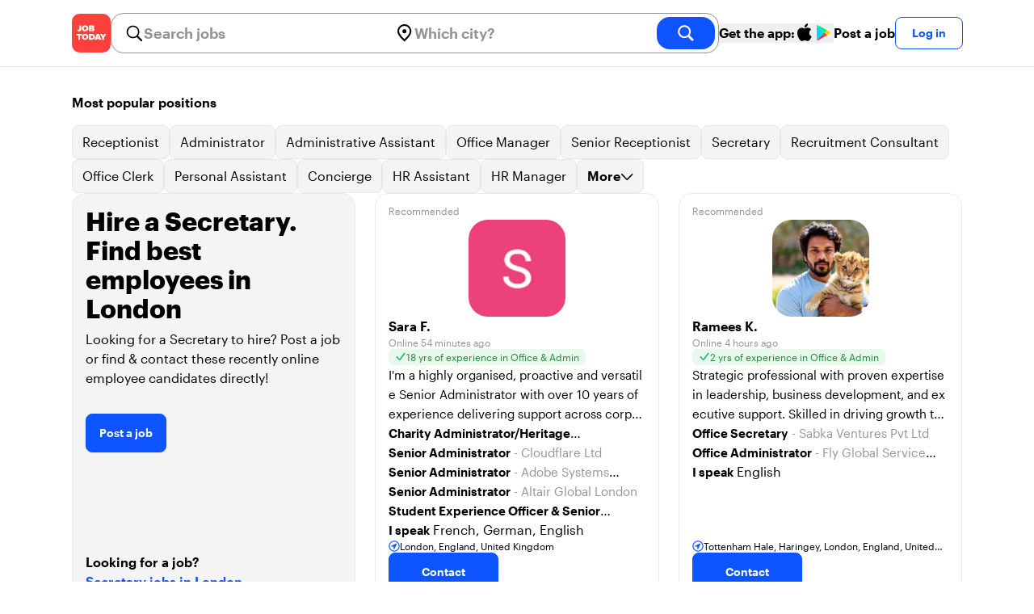

--- FILE ---
content_type: text/html; charset=utf-8
request_url: https://jobtoday.com/gb/candidates-secretary/london
body_size: 25871
content:
<!DOCTYPE html><html lang="en"><head><meta charSet="utf-8" data-next-head=""/><meta name="viewport" content="width=device-width" data-next-head=""/><meta name="viewport" content="width=device-width, initial-scale=1"/><meta name="robots" content="index,follow" data-next-head=""/><title data-next-head="">Hire a Secretary, find employees in London | Job Today Recruitment</title><meta name="title" content="Hire a Secretary, find employees in London | Job Today Recruitment" data-next-head=""/><meta name="description" content="Hire best of 50 Secretary candidates available now in London. New Secretary candidates are added daily on JOB TODAY. Get set up in seconds &amp; start chatting with candidates in minutes!" data-next-head=""/><link rel="canonical" href="https://jobtoday.com/gb/candidates-secretary/london" data-next-head=""/><meta property="og:site_name" content="jobtoday.com" data-next-head=""/><meta property="og:type" content="website" data-next-head=""/><meta property="og:title" content="Hire a Secretary, find employees in London | Job Today Recruitment" data-next-head=""/><meta property="og:description" content="Hire best of 50 Secretary candidates available now in London. New Secretary candidates are added daily on JOB TODAY. Get set up in seconds &amp; start chatting with candidates in minutes!" data-next-head=""/><meta property="og:image" content="https://cdn.jobtoday.com/pics/share-pict-1200x630@2x.jpg" data-next-head=""/><meta property="og:url" content="https://jobtoday.com/gb/candidates-secretary/london" data-next-head=""/><meta property="twitter:card" content="summary_large_image" data-next-head=""/><meta property="twitter:url" content="https://jobtoday.com/gb/candidates-secretary/london" data-next-head=""/><meta property="twitter:title" content="Hire a Secretary, find employees in London | Job Today Recruitment" data-next-head=""/><meta property="twitter:description" content="Hire best of 50 Secretary candidates available now in London. New Secretary candidates are added daily on JOB TODAY. Get set up in seconds &amp; start chatting with candidates in minutes!" data-next-head=""/><meta property="twitter:site" content="@JobToday_UK" data-next-head=""/><meta property="twitter:creator" content="@JobToday_UK" data-next-head=""/><meta property="twitter:image" content="https://cdn.jobtoday.com/pics/share-pict-1200x630@2x.jpg" data-next-head=""/><link rel="apple-touch-icon" href="/static/apple-touch-icon.png" data-next-head=""/><meta name="apple-itunes-app" content="app-id=981163277" data-next-head=""/><meta name="apple-mobile-web-app-title" content="JOB TODAY" data-next-head=""/><meta name="apple-mobile-web-app-status-bar-style" content="black-translucent" data-next-head=""/><meta name="theme-color" content="#fe1d25" data-next-head=""/><meta name="view-transition" content="same-origin"/><link rel="shortcut icon" type="image/png" href="https://wcdn.jobtoday.com/static/favicon.png" crossorigin="anonymous"/><link rel="apple-touch-icon" href="https://wcdn.jobtoday.com/static/apple-touch-icon.png"/><link rel="modulepreload" href="https://wcdn.jobtoday.com/static/i18n/en.xphKn3jZuJz2tbCJyCp0b.js"/><link rel="preload" href="https://wcdn.jobtoday.com/static/fonts/GraphikUI-Regular-Web.woff2" type="font/woff2" crossorigin="anonymous" as="font"/><link rel="preload" href="https://wcdn.jobtoday.com/static/fonts/GraphikUI-Semibold-Web.woff2" type="font/woff2" crossorigin="anonymous" as="font"/><link rel="preload" href="https://wcdn.jobtoday.com/static/fonts/GraphikUI-Bold-Web.woff2" type="font/woff2" crossorigin="anonymous" as="font"/><link rel="preconnect" href="https://www.googletagmanager.com" crossorigin="anonymous"/><link rel="dns-prefetch" href="https://www.googletagmanager.com" crossorigin="anonymous"/><link rel="preconnect" href="https://wa.appsflyer.com" crossorigin="anonymous"/><link rel="dns-prefetch" href="https://wa.appsflyer.com" crossorigin="anonymous"/><link rel="preconnect" href="https://websdk.appsflyer.com" crossorigin="anonymous"/><link rel="dns-prefetch" href="https://websdk.appsflyer.com" crossorigin="anonymous"/><link rel="preconnect" href="https://www.google-analytics.com" crossorigin="anonymous"/><link rel="dns-prefetch" href="https://www.google-analytics.com" crossorigin="anonymous"/><link rel="preconnect" href="https://wcdn.jobtoday.com" crossorigin="anonymous"/><link rel="dns-prefetch" href="https://wcdn.jobtoday.com" crossorigin="anonymous"/><link rel="preconnect" href="https://fonts.gstatic.com" crossorigin="anonymous"/><link rel="dns-prefetch" href="https://fonts.gstatic.com" crossorigin="anonymous"/><link rel="preconnect" href="https://connect.facebook.net" crossorigin="anonymous"/><link rel="dns-prefetch" href="https://connect.facebook.net" crossorigin="anonymous"/><meta http-equiv="X-UA-Compatible" content="IE=edge"/><meta name="apple-mobile-web-app-title" content="JOB TODAY"/><meta property="og:site_name" content="jobtoday.com"/><meta property="al:android:package" content="com.jobtoday.app"/><meta property="al:ios:app_store_id" content="981163277"/><link rel="preload" href="https://wcdn.jobtoday.com/_next/static/css/bed05fe35b56666a.css" as="style"/><meta name="sentry-trace" content="a186a1e06bb618a602443d90b9fb49a0-c88e1fd0991b68e0-0"/><meta name="baggage" content="sentry-environment=production,sentry-release=v197,sentry-public_key=736a896cc11a4a8497b0c58b9354cda9,sentry-trace_id=a186a1e06bb618a602443d90b9fb49a0,sentry-sampled=false,sentry-sample_rand=0.24427849297013027,sentry-sample_rate=0.2"/><style>
            @font-face {
              font-family: "GraphikUI";
              font-weight: 400;
              src: url("https://wcdn.jobtoday.com/static/fonts/GraphikUI-Regular-Web.woff2") format("woff2");
              font-display: optional;
            }

            @font-face {
              font-family: "GraphikUI";
              font-weight: 600;
              src: url("https://wcdn.jobtoday.com/static/fonts/GraphikUI-Semibold-Web.woff2") format("woff2");
              font-display: optional;
            }

            @font-face {
              font-family: "GraphikUI";
              font-weight: 700;
              src: url("https://wcdn.jobtoday.com/static/fonts/GraphikUI-Bold-Web.woff2") format("woff2");
              font-display: optional;
            }
            </style><script>
                window.geoIPCountryCode = "us";
                window.geoIPLat = "39.962502";
                window.geoIPLng = "-83.006104";
                window.sentryEnv = "production";
                window.sentryDsn = "https://736a896cc11a4a8497b0c58b9354cda9@sentry.jobtoday.tools/4";
              </script><script>
                var consentValues = {
                  'ad_storage': 'granted',
                  'ad_user_data': 'granted',
                  'ad_personalization': 'granted',
                  'analytics_storage': 'granted',
                };

                window.dataLayer = window.dataLayer || [];
                function gtag(){dataLayer.push(arguments);}
                gtag('js', new Date());


                gtag('config', 'G-X5S79176Z9', {
                  id: undefined,
                  user: undefined,
                  user_id: undefined,
                  page_path: window.location.pathname,
                  debug_mode: window.location.hostname !== "jobtoday.com"
                });

                gtag('config', 'AW-937805066');
                if (undefined) {
                  gtag('set', 'user_data', {
                    email: "undefined"
                  });

                  window.dataLayer.push({
                    userId: undefined,
                    email: "undefined"
                  });
                }

                if (window.location.pathname !== "/" && window.location.pathname !== "/us" && !window.location.pathname.startsWith("/us/")) {
                  gtag('consent', 'default', consentValues);
                }
              </script><link rel="stylesheet" href="https://wcdn.jobtoday.com/_next/static/css/bed05fe35b56666a.css" data-n-g=""/><noscript data-n-css=""></noscript><script defer="" noModule="" src="https://wcdn.jobtoday.com/_next/static/chunks/polyfills-42372ed130431b0a.js"></script><script src="https://wcdn.jobtoday.com/_next/static/chunks/webpack-6cdf4c6feba29c86.js" defer=""></script><script src="https://wcdn.jobtoday.com/_next/static/chunks/framework-c6138ec4f8e5a304.js" defer=""></script><script src="https://wcdn.jobtoday.com/_next/static/chunks/main-5de128f11214265e.js" defer=""></script><script src="https://wcdn.jobtoday.com/_next/static/chunks/pages/_app-b2eee462ccd69e05.js" defer=""></script><script src="https://wcdn.jobtoday.com/_next/static/chunks/07c2d338-45ca41ba265b9aee.js" defer=""></script><script src="https://wcdn.jobtoday.com/_next/static/chunks/4420-18e54e1298ec632d.js" defer=""></script><script src="https://wcdn.jobtoday.com/_next/static/chunks/4470-e2a026e3acab651b.js" defer=""></script><script src="https://wcdn.jobtoday.com/_next/static/chunks/5116-d6f37287e04033fc.js" defer=""></script><script src="https://wcdn.jobtoday.com/_next/static/chunks/9981-85ea5ffde56cf419.js" defer=""></script><script src="https://wcdn.jobtoday.com/_next/static/chunks/401-00ff0992c0f0c4a2.js" defer=""></script><script src="https://wcdn.jobtoday.com/_next/static/chunks/1823-58d7517fe1494d2a.js" defer=""></script><script src="https://wcdn.jobtoday.com/_next/static/chunks/pages/%5BcountryCode%5D/candidates/%5B...candidatesSlug%5D-b329206b4cfbf9b3.js" defer=""></script><script src="https://wcdn.jobtoday.com/_next/static/xphKn3jZuJz2tbCJyCp0b/_buildManifest.js" defer=""></script><script src="https://wcdn.jobtoday.com/_next/static/xphKn3jZuJz2tbCJyCp0b/_ssgManifest.js" defer=""></script></head><body><noscript>
                  <iframe src="https://www.googletagmanager.com/ns.html?id=GTM-NPFW7TF" height="0" width="0" style="display:none;visibility:hidden"></iframe>
                </noscript><noscript><img height="1" width="1" class="hidden" src="https://www.facebook.com/tr?id=657986048516879&amp;ev=PageView&amp;noscript=1"/></noscript><link rel="preload" as="image" href="https://wcdn.jobtoday.com/static/icons/JT-Logo-XS.svg"/><link rel="preload" as="image" href="https://wcdn.jobtoday.com/static/icons/ic-magnifying-glass-32.svg"/><link rel="preload" as="image" href="https://wcdn.jobtoday.com/static/icons/ic-location-black.svg"/><link rel="preload" as="image" href="https://wcdn.jobtoday.com/static/icons/ic-magnifyingglass-white-bold-24.svg"/><link rel="preload" as="image" href="https://wcdn.jobtoday.com/static/images/apple-black-24.svg"/><link rel="preload" as="image" href="https://wcdn.jobtoday.com/static/images/play-color-24.svg"/><link rel="preload" as="image" href="https://wcdn.jobtoday.com/static/icons/ic-search.svg"/><link rel="preload" as="image" href="https://cdn.jobtoday.com/img/3edfc6bf-770b-4634-af99-611f1d446a1a/640x640.jpg"/><link rel="preload" as="image" href="https://cdn.jobtoday.com/img/a1b7660e-b5f5-4ec6-9d38-87bc36e5a96f/640x640.jpg"/><link rel="preload" as="image" href="https://cdn.jobtoday.com/img/81e3d128-7519-4fb3-a3d8-14c7eee996ac/640x640.jpg"/><link rel="preload" as="image" href="https://cdn.jobtoday.com/img/38e9924d-1b31-48d9-b8b6-e3371fe3912d/640x640.jpg"/><link rel="preload" as="image" href="https://cdn.jobtoday.com/img/18ea7710-e8fe-4364-bf98-30f583b0d080/640x640.jpg"/><link rel="preload" as="image" href="https://cdn.jobtoday.com/img/f7c2df07-b304-4279-a685-54cb757660c0/640x640.jpg"/><link rel="preload" as="image" href="https://cdn.jobtoday.com/img/d146e923-ae01-41c0-b52d-30729d4c04ce/640x640.jpg"/><link rel="preload" as="image" href="https://cdn.jobtoday.com/img/a0d7a957-0511-4092-ad4f-ce9a94b41021/640x640.jpg"/><link rel="preload" as="image" href="https://cdn.jobtoday.com/img/7644d516-c172-42b3-bb5e-58a93acfc402/640x640.jpg"/><link rel="preload" as="image" href="https://cdn.jobtoday.com/img/23c7a3ed-9f09-47b5-8df8-d59ea6de6b86/640x640.jpg"/><link rel="preload" as="image" href="https://cdn.jobtoday.com/img/676becaa-0848-4b84-85f9-95e716a5ea83/640x640.jpg"/><link rel="preload" as="image" href="https://cdn.jobtoday.com/img/29c1c0ab-ff9d-4bb1-a7d2-b7c52b87b53e/640x640.jpg"/><link rel="preload" as="image" href="https://cdn.jobtoday.com/img/33ca94c8-5b9b-4cf4-9e34-5df0398725d6/640x640.jpg"/><link rel="preload" as="image" href="https://cdn.jobtoday.com/img/62592c77-ff3c-479e-85f3-8fb591baaeb1/640x640.jpg"/><link rel="preload" as="image" href="https://cdn.jobtoday.com/img/23242bd8-196c-4481-b509-ff4b734d699f/640x640.jpg"/><link rel="preload" as="image" href="https://cdn.jobtoday.com/img/1b8cae0e-a586-4e4d-8638-9645b080186f/640x640.jpg"/><link rel="preload" as="image" href="https://cdn.jobtoday.com/img/ced09a2a-0c66-483c-81a6-77e0b40cf6b5/640x640.jpg"/><link rel="preload" as="image" href="https://cdn.jobtoday.com/img/b44cb8d7-9405-4a4c-8bc3-7aad0ce25d60/640x640.jpg"/><link rel="preload" as="image" href="https://cdn.jobtoday.com/img/525e40af-280d-4a7e-9e77-3c9eb34cb2d9/640x640.jpg"/><link rel="preload" as="image" href="https://cdn.jobtoday.com/img/876c37c8-1628-4f11-8f11-c10cf802f1dc/640x640.jpg"/><link rel="preload" as="image" href="https://wcdn.jobtoday.com/static/images/Candidates/how-to-1-gb.png"/><link rel="preload" as="image" href="https://wcdn.jobtoday.com/static/images/Candidates/how-to-2-gb.png"/><link rel="preload" as="image" href="https://wcdn.jobtoday.com/static/images/Candidates/how-to-3-gb.png"/><link rel="preload" as="image" href="https://wcdn.jobtoday.com/static/images/Candidates/rating.svg"/><link rel="preload" as="image" href="https://wcdn.jobtoday.com/static/images/Candidates/review-benugo.png"/><link rel="preload" as="image" href="https://wcdn.jobtoday.com/static/images/Candidates/review-greene-king.png"/><link rel="preload" as="image" href="https://wcdn.jobtoday.com/static/images/Candidates/review-repairly.png"/><link rel="preload" as="image" href="https://wcdn.jobtoday.com/static/images/landings/app/app-rating_en.svg"/><link rel="preload" as="image" href="https://wcdn.jobtoday.com/static/images/landings/app/appstore_en.svg"/><div id="__next"><div><header class="relative top-0 border-b border-gray-200 bg-white"><div class="jt-container relative flex items-center justify-between gap-4 sm:gap-8"><a class="shrink-0" data-testid="header_logo" href="/gb" title="Job Search and Hiring at JOB TODAY" rel="nofollow"><img src="https://wcdn.jobtoday.com/static/icons/JT-Logo-XS.svg" alt="JOB TODAY logo" width="48" height="48"/></a><section class="relative hidden flex-auto lg:block"><div class="md:p-1 md:border md:border-jt-gray-warm-600 md:rounded-2xl"><form class="relative flex flex-col md:flex-row gap-4 md:gap-0" action="/search" method="POST"><input type="hidden" name="countryCode" value="gb"/><input type="hidden" name="appHeaders" value="{&quot;X-GUID&quot;:&quot;529b4e13-632c-4b35-a494-ff848a07fa5d&quot;,&quot;X-LOCALE&quot;:&quot;en&quot;,&quot;X-APP-VERSION&quot;:&quot;2.2.2&quot;,&quot;X-TYPE&quot;:&quot;3&quot;,&quot;X-WEB-DEVICE-TYPE&quot;:&quot;desktop&quot;,&quot;X-SESSION-TOKEN&quot;:&quot;&quot;,&quot;X-FORWARDED-FOR&quot;:&quot;18.188.40.253, 10.0.41.151, 10.0.8.49&quot;,&quot;user-agent&quot;:&quot;Mozilla/5.0 (Macintosh; Intel Mac OS X 10_15_7) AppleWebKit/537.36 (KHTML, like Gecko) Chrome/131.0.0.0 Safari/537.36; ClaudeBot/1.0; +claudebot@anthropic.com)&quot;,&quot;x-geoip2-country&quot;:&quot;US&quot;,&quot;x-geoip2-city&quot;:&quot;Columbus&quot;}"/><div class="relative md:static flex flex-1 flex-col border md:border-none rounded-2xl md:rounded-none"><label class="flex-1 flex items-center pl-3 md:px-3 gap-2" id="_R_8m_-label" for="_R_8m_-input"><img src="https://wcdn.jobtoday.com/static/icons/ic-magnifying-glass-32.svg" alt="search icon" width="24" height="24"/><input class="text-lg font-semibold bg-transparent border-none transition-none p-0 search-cancel:h-4 search-cancel:w-4 search-cancel:appearance-none search-cancel:bg-[url(/static/icons/ic-multiply-grey-16.svg)]" type="search" data-testid="search-bar_keyword" aria-activedescendant="" aria-autocomplete="list" aria-controls="_R_8m_-menu" aria-expanded="false" aria-labelledby="_R_8m_-label" autoComplete="off" id="_R_8m_-input" role="combobox" placeholder="Search jobs" name="keywordField" value=""/></label><div class="absolute -bottom-2 left-0 md:-bottom-4 w-full"><ul class="absolute z-10 w-full overflow-hidden rounded-2xl bg-white drop-shadow-[0_4px_24px_rgba(0,0,0,0.08)] hidden" data-testid="search-bar_keyword-suggestion_list" id="_R_8m_-menu" role="listbox" aria-labelledby="_R_8m_-label"></ul></div></div><div class="relative md:static flex flex-1 flex-col border md:border-none rounded-2xl md:rounded-none"><label class="flex-1 flex items-center pl-3 md:px-3 gap-2" id="_R_8mH2_-label" for="_R_8mH2_-input"><img src="https://wcdn.jobtoday.com/static/icons/ic-location-black.svg" alt="search icon" width="24" height="24"/><input class="text-lg font-semibold bg-transparent border-none transition-none p-0 search-cancel:h-4 search-cancel:w-4 search-cancel:appearance-none search-cancel:bg-[url(/static/icons/ic-multiply-grey-16.svg)]" type="search" data-testid="search-bar_location" aria-activedescendant="" aria-autocomplete="list" aria-controls="_R_8mH2_-menu" aria-expanded="false" aria-labelledby="_R_8mH2_-label" autoComplete="off" id="_R_8mH2_-input" role="combobox" placeholder="Which city?" name="locationField" value=""/></label><div class="absolute -bottom-2 left-0 md:-bottom-4 w-full"><ul class="absolute z-10 w-full overflow-hidden rounded-2xl bg-white drop-shadow-[0_4px_24px_rgba(0,0,0,0.08)] hidden" data-testid="search-bar_location-suggestion_list" id="_R_8mH2_-menu" role="listbox" aria-labelledby="_R_8mH2_-label"></ul></div></div><button class="w-auto flex-none h-10 rounded-2xl md:px-6 text-xl font-semibold bg-jt-primary text-white transition-transform hover:scale-105 active:scale-95" type="submit" aria-label="search" data-testid="search-bar_find-button"><img src="https://wcdn.jobtoday.com/static/icons/ic-magnifyingglass-white-bold-24.svg" alt="search icon" width="24" height="24" class="hidden md:block"/><span class="md:hidden">Find</span></button></form></div></section><div class="flex shrink-0 items-center gap-4"><button class="hidden shrink-0 cursor-pointer items-center gap-2 whitespace-nowrap font-semibold text-black hover:text-opacity-60 md:flex" type="button" data-testid="navigation_download-app-button" data-type="link"><span>Get the app:</span><img src="https://wcdn.jobtoday.com/static/images/apple-black-24.svg" alt="AppStore" width="24" height="24"/><img src="https://wcdn.jobtoday.com/static/images/play-color-24.svg" alt="Google Play" width="24" height="24"/></button><a rel="noindex nofollow" class="hidden cursor-pointer whitespace-nowrap font-semibold text-black hover:text-opacity-60 xl:block" href="/account/register?role=employer">Post a job</a><button data-testid="header_log-in-button" class="btn jt-text-16 jt-btn-sm whitespace-nowrap font-semibold btn-sm jt-btn-outline" id="headlessui-menu-button-_R_udom_" type="button" aria-haspopup="menu" aria-expanded="false" data-headlessui-state="">Log in</button></div></div><div class="px-4 pb-4 lg:hidden"><button type="button" class="peer line-clamp-1 w-full rounded-lg border border-jt-gray-200 bg-white p-2" data-testid="search-bar_navigation-panel"><div class="flex items-center"><img src="https://wcdn.jobtoday.com/static/icons/ic-search.svg" alt="search icon" width="24" height="24"/><div class="flex gap-2"><span class="line-clamp-1 text-jt-gray-300">All jobs</span></div></div></button></div></header><div class="my-8 flex flex-col gap-10 md:gap-16"><div class="jt-container w-full py-0"><div class="mb-4 flex items-start justify-between gap-8 md:items-center"><h2 class="text-base font-semibold">Most popular positions</h2></div><div class="flex flex-col gap-2"><div class="flex snap-x snap-proximity gap-2 overflow-x-auto scrollbar-none flex-nowrap md:flex-wrap md:overflow-visible md:pb-0"><div class="flex flex-shrink-0 snap-start flex" data-testid="category-item"><a href="/gb/candidates-receptionist/london" class="flex shrink-0 items-center gap-2 bg-gray-100 text-black border-gray-200 whitespace-nowrap rounded-lg border px-3 py-2 transition duration-200 ease-in-out md:hover:border-jt-primary md:hover:bg-jt-primary-light md:hover:text-jt-primary md:hover:shadow-sm">Receptionist</a></div><div class="flex flex-shrink-0 snap-start flex" data-testid="category-item"><a href="/gb/candidates-administrator/london" class="flex shrink-0 items-center gap-2 bg-gray-100 text-black border-gray-200 whitespace-nowrap rounded-lg border px-3 py-2 transition duration-200 ease-in-out md:hover:border-jt-primary md:hover:bg-jt-primary-light md:hover:text-jt-primary md:hover:shadow-sm">Administrator</a></div><div class="flex flex-shrink-0 snap-start flex" data-testid="category-item"><a href="/gb/candidates-administrative-assistant/london" class="flex shrink-0 items-center gap-2 bg-gray-100 text-black border-gray-200 whitespace-nowrap rounded-lg border px-3 py-2 transition duration-200 ease-in-out md:hover:border-jt-primary md:hover:bg-jt-primary-light md:hover:text-jt-primary md:hover:shadow-sm">Administrative Assistant</a></div><div class="flex flex-shrink-0 snap-start flex" data-testid="category-item"><a href="/gb/candidates-office-manager/london" class="flex shrink-0 items-center gap-2 bg-gray-100 text-black border-gray-200 whitespace-nowrap rounded-lg border px-3 py-2 transition duration-200 ease-in-out md:hover:border-jt-primary md:hover:bg-jt-primary-light md:hover:text-jt-primary md:hover:shadow-sm">Office Manager</a></div><div class="flex flex-shrink-0 snap-start flex" data-testid="category-item"><a href="/gb/candidates-senior-receptionist/london" class="flex shrink-0 items-center gap-2 bg-gray-100 text-black border-gray-200 whitespace-nowrap rounded-lg border px-3 py-2 transition duration-200 ease-in-out md:hover:border-jt-primary md:hover:bg-jt-primary-light md:hover:text-jt-primary md:hover:shadow-sm">Senior Receptionist</a></div><div class="flex flex-shrink-0 snap-start flex" data-testid="category-item"><a href="/gb/candidates-secretary/london" class="flex shrink-0 items-center gap-2 bg-gray-100 text-black border-gray-200 whitespace-nowrap rounded-lg border px-3 py-2 transition duration-200 ease-in-out md:hover:border-jt-primary md:hover:bg-jt-primary-light md:hover:text-jt-primary md:hover:shadow-sm">Secretary</a></div><div class="flex flex-shrink-0 snap-start flex" data-testid="category-item"><a href="/gb/candidates-recruitment-consultant/london" class="flex shrink-0 items-center gap-2 bg-gray-100 text-black border-gray-200 whitespace-nowrap rounded-lg border px-3 py-2 transition duration-200 ease-in-out md:hover:border-jt-primary md:hover:bg-jt-primary-light md:hover:text-jt-primary md:hover:shadow-sm">Recruitment Consultant</a></div><div class="flex flex-shrink-0 snap-start flex" data-testid="category-item"><a href="/gb/candidates-office-clerk/london" class="flex shrink-0 items-center gap-2 bg-gray-100 text-black border-gray-200 whitespace-nowrap rounded-lg border px-3 py-2 transition duration-200 ease-in-out md:hover:border-jt-primary md:hover:bg-jt-primary-light md:hover:text-jt-primary md:hover:shadow-sm">Office Clerk</a></div><div class="flex flex-shrink-0 snap-start flex" data-testid="category-item"><a href="/gb/candidates-personal-assistant/london" class="flex shrink-0 items-center gap-2 bg-gray-100 text-black border-gray-200 whitespace-nowrap rounded-lg border px-3 py-2 transition duration-200 ease-in-out md:hover:border-jt-primary md:hover:bg-jt-primary-light md:hover:text-jt-primary md:hover:shadow-sm">Personal Assistant</a></div><div class="flex flex-shrink-0 snap-start flex" data-testid="category-item"><a href="/gb/candidates-concierge/london" class="flex shrink-0 items-center gap-2 bg-gray-100 text-black border-gray-200 whitespace-nowrap rounded-lg border px-3 py-2 transition duration-200 ease-in-out md:hover:border-jt-primary md:hover:bg-jt-primary-light md:hover:text-jt-primary md:hover:shadow-sm">Concierge</a></div><div class="flex flex-shrink-0 snap-start flex" data-testid="category-item"><a href="/gb/candidates-hr-assistant/london" class="flex shrink-0 items-center gap-2 bg-gray-100 text-black border-gray-200 whitespace-nowrap rounded-lg border px-3 py-2 transition duration-200 ease-in-out md:hover:border-jt-primary md:hover:bg-jt-primary-light md:hover:text-jt-primary md:hover:shadow-sm">HR Assistant</a></div><div class="flex flex-shrink-0 snap-start flex" data-testid="category-item"><a href="/gb/candidates-hr-manager/london" class="flex shrink-0 items-center gap-2 bg-gray-100 text-black border-gray-200 whitespace-nowrap rounded-lg border px-3 py-2 transition duration-200 ease-in-out md:hover:border-jt-primary md:hover:bg-jt-primary-light md:hover:text-jt-primary md:hover:shadow-sm">HR Manager</a></div><div class="hidden md:block" data-type="more"><button type="button" class="flex shrink-0 cursor-pointer items-center gap-2 whitespace-nowrap rounded-lg border border-gray-200 bg-gray-100 px-3 py-2 font-semibold text-black transition duration-200 ease-in-out hover:border-jt-primary hover:bg-jt-primary-light hover:text-jt-primary hover:shadow-sm" data-testid="show-more-desktop">More<img src="https://wcdn.jobtoday.com/static/icons/ic-chevron-down-16.svg" alt="more icon" loading="lazy" width="16" height="16"/></button></div></div><div class="flex justify-center md:hidden"><button type="button" class="font-semibold text-jt-primary" data-testid="show-more-mobile">Show more</button></div></div></div><div class="jt-container w-full py-0"><ul class="grid gap-4 md:grid-cols-2 lg:grid-cols-3 lg:gap-6"><li><div class="flex h-full w-full flex-col justify-between rounded-2xl border border-[#ececec] bg-[#F4F4F4] p-4 transition-shadow duration-300 ease-in-out hover:shadow-md"><div><h1 class="jt-text-32 mb-2 font-bold">Hire a Secretary. Find best employees in London</h1><p class="jt-text-16 mb-8 font-normal">Looking for a Secretary to hire? Post a job or find &amp; contact these recently online employee candidates directly!</p><button type="button" class="btn btn-md jt-btn-primary">Post a job</button></div><div class="mt-8"><p class="jt-text-16 font-semibold">Looking for a job?</p><a class="jt-text-16 font-semibold text-jt-primary" href="/gb/jobs-secretary/london">Secretary jobs in London</a></div></div></li><li class="flex"><div class="flex w-full rounded-2xl border border-[#ececec] px-4 pb-4 pt-2 transition-shadow duration-300 ease-in-out hover:shadow-md" role="button"><div class="flex w-full flex-col gap-4"><div><span class="jt-text-12 text-jt-gray-300">Recommended</span></div><div class="flex justify-center"><div class="relative"><img src="https://cdn.jobtoday.com/img/3edfc6bf-770b-4634-af99-611f1d446a1a/640x640.jpg" class="h-[120px] w-[120px] rounded-3xl object-cover" alt="Candidate avatar" width="120" height="120"/></div></div><div class="flex flex-1 flex-col gap-2"><div class="flex"><span class="jt-text-16 font-semibold text-black">Sara F.</span></div><div class="flex"><span class="jt-text-12 text-jt-gray-300">Online 54 minutes ago</span></div><div class="flex"><div class="flex items-center gap-1 rounded-md bg-jt-green-100 px-2 py-[2px]"><img class="h-[12px] w-[14px]" src="https://wcdn.jobtoday.com/static/icons/ic-tick-green.svg" alt="tick icon" loading="lazy" width="12" height="14"/><span class="jt-text-12 text-jt-green-500">18 yrs of experience in Office &amp; Admin</span></div></div><div class="flex"><div class="line-clamp-3"><span class="jt-text-15 break-all text-black">I&#x27;m a highly organised, proactive and versatile Senior Administrator with over 10 years of experience delivering  support across corporate, non-profit and higher education sectors. Seeking a part- time temporary role. </span></div></div><div class="flex flex-col overflow-hidden"><div class="line-clamp-1"><span class="jt-text-15 font-semibold text-black">Charity Administrator/Heritage Administrator</span><span class="jt-text-15 text-jt-gray-300"> - <!-- -->Newham New Deal Partnership</span></div><div class="line-clamp-1"><span class="jt-text-15 font-semibold text-black">Senior Administrator</span><span class="jt-text-15 text-jt-gray-300"> - <!-- -->Cloudflare Ltd</span></div><div class="line-clamp-1"><span class="jt-text-15 font-semibold text-black">Senior Administrator</span><span class="jt-text-15 text-jt-gray-300"> - <!-- -->Adobe Systems Europe</span></div><div class="line-clamp-1"><span class="jt-text-15 font-semibold text-black">Senior Administrator</span><span class="jt-text-15 text-jt-gray-300"> - <!-- -->Altair Global London</span></div><div class="line-clamp-1"><span class="jt-text-15 font-semibold text-black">Student Experience Officer &amp; Senior Programme Administrator</span><span class="jt-text-15 text-jt-gray-300"> - <!-- -->King’s College London</span></div><div class="line-clamp-1"><span class="jt-text-15 font-semibold text-black">I speak</span> <span>French, German, English</span></div></div></div><div class="flex"><div class="flex items-center gap-1"><img class="h-[14px] w-[14px]" src="https://wcdn.jobtoday.com/static/icons/ic-location-circle-24.svg" alt="location icon" loading="lazy" width="14" height="14"/><span class="jt-text-12 line-clamp-1 text-black">London, England, United Kingdom</span></div></div><div class="flex"><button type="button" class="btn btn-md jt-btn-primary px-10 py-3">Contact</button></div></div></div></li><li class="flex"><div class="flex w-full rounded-2xl border border-[#ececec] px-4 pb-4 pt-2 transition-shadow duration-300 ease-in-out hover:shadow-md" role="button"><div class="flex w-full flex-col gap-4"><div><span class="jt-text-12 text-jt-gray-300">Recommended</span></div><div class="flex justify-center"><div class="relative"><img src="https://cdn.jobtoday.com/img/a1b7660e-b5f5-4ec6-9d38-87bc36e5a96f/640x640.jpg" class="h-[120px] w-[120px] rounded-3xl object-cover" alt="Candidate avatar" width="120" height="120"/></div></div><div class="flex flex-1 flex-col gap-2"><div class="flex"><span class="jt-text-16 font-semibold text-black">Ramees K.</span></div><div class="flex"><span class="jt-text-12 text-jt-gray-300">Online 4 hours ago</span></div><div class="flex"><div class="flex items-center gap-1 rounded-md bg-jt-green-100 px-2 py-[2px]"><img class="h-[12px] w-[14px]" src="https://wcdn.jobtoday.com/static/icons/ic-tick-green.svg" alt="tick icon" loading="lazy" width="12" height="14"/><span class="jt-text-12 text-jt-green-500">2 yrs of experience in Office &amp; Admin</span></div></div><div class="flex"><div class="line-clamp-3"><span class="jt-text-15 break-all text-black">Strategic professional with proven expertise in leadership, business development, and executive support. Skilled in driving growth through data-driven marketing, stakeholder engagement, and operational excellence.</span></div></div><div class="flex flex-col overflow-hidden"><div class="line-clamp-1"><span class="jt-text-15 font-semibold text-black">Office Secretary</span><span class="jt-text-15 text-jt-gray-300"> - <!-- -->Sabka Ventures Pvt Ltd</span></div><div class="line-clamp-1"><span class="jt-text-15 font-semibold text-black">Office Administrator</span><span class="jt-text-15 text-jt-gray-300"> - <!-- -->Fly Global Service Tours &amp; Travels</span></div><div class="line-clamp-1"><span class="jt-text-15 font-semibold text-black">I speak</span> <span>English</span></div></div></div><div class="flex"><div class="flex items-center gap-1"><img class="h-[14px] w-[14px]" src="https://wcdn.jobtoday.com/static/icons/ic-location-circle-24.svg" alt="location icon" loading="lazy" width="14" height="14"/><span class="jt-text-12 line-clamp-1 text-black">Tottenham Hale, Haringey, London, England, United Kingdom</span></div></div><div class="flex"><button type="button" class="btn btn-md jt-btn-primary px-10 py-3">Contact</button></div></div></div></li><li class="flex"><div class="flex w-full rounded-2xl border border-[#ececec] px-4 pb-4 pt-2 transition-shadow duration-300 ease-in-out hover:shadow-md" role="button"><div class="flex w-full flex-col gap-4"><div><span class="jt-text-12 text-jt-gray-300">Recommended</span></div><div class="flex justify-center"><div class="relative"><img src="https://cdn.jobtoday.com/img/81e3d128-7519-4fb3-a3d8-14c7eee996ac/640x640.jpg" class="h-[120px] w-[120px] rounded-3xl object-cover" alt="Candidate avatar" width="120" height="120"/></div></div><div class="flex flex-1 flex-col gap-2"><div class="flex"><span class="jt-text-16 font-semibold text-black">Emran I.</span></div><div class="flex"><span class="jt-text-12 text-jt-gray-300">Online 12 hours ago</span></div><div class="flex"><div class="flex items-center gap-1 rounded-md bg-jt-green-100 px-2 py-[2px]"><img class="h-[12px] w-[14px]" src="https://wcdn.jobtoday.com/static/icons/ic-tick-green.svg" alt="tick icon" loading="lazy" width="12" height="14"/><span class="jt-text-12 text-jt-green-500">2 yrs of experience in Office &amp; Admin</span></div></div><div class="flex"><div class="line-clamp-3"><span class="jt-text-15 break-all text-black">Detailed oriented person who enjoys working on all types of projects and alongside some amazing teams. I like to give my all and support to the project or the team.</span></div></div><div class="flex flex-col overflow-hidden"><div class="line-clamp-1"><span class="jt-text-15 font-semibold text-black">Production Secretary</span><span class="jt-text-15 text-jt-gray-300"> - <!-- -->Monkey Kingdom</span></div><div class="line-clamp-1"><span class="jt-text-15 font-semibold text-black">I speak</span> <span>English, Bengali</span></div></div></div><div class="flex"><div class="flex items-center gap-1"><img class="h-[14px] w-[14px]" src="https://wcdn.jobtoday.com/static/icons/ic-location-circle-24.svg" alt="location icon" loading="lazy" width="14" height="14"/><span class="jt-text-12 line-clamp-1 text-black">Greenwich, Greenwich, London, England, United Kingdom</span></div></div><div class="flex"><button type="button" class="btn btn-md jt-btn-primary px-10 py-3">Contact</button></div></div></div></li><li class="flex"><div class="flex w-full rounded-2xl border border-[#ececec] px-4 pb-4 pt-2 transition-shadow duration-300 ease-in-out hover:shadow-md" role="button"><div class="flex w-full flex-col gap-4"><div><span class="jt-text-12 text-jt-gray-300">Recommended</span></div><div class="flex justify-center"><div class="relative"><img src="https://cdn.jobtoday.com/img/38e9924d-1b31-48d9-b8b6-e3371fe3912d/640x640.jpg" class="h-[120px] w-[120px] rounded-3xl object-cover" alt="Candidate avatar" width="120" height="120"/></div></div><div class="flex flex-1 flex-col gap-2"><div class="flex"><span class="jt-text-16 font-semibold text-black">Giedre R.</span></div><div class="flex"><span class="jt-text-12 text-jt-gray-300">Online 15 hours ago</span></div><div class="flex"><div class="flex items-center gap-1 rounded-md bg-jt-green-100 px-2 py-[2px]"><img class="h-[12px] w-[14px]" src="https://wcdn.jobtoday.com/static/icons/ic-tick-green.svg" alt="tick icon" loading="lazy" width="12" height="14"/><span class="jt-text-12 text-jt-green-500">4 yrs of experience in Office &amp; Admin</span></div></div><div class="flex"><div class="line-clamp-3"><span class="jt-text-15 break-all text-black">Reliable assistant with strong money management and food handling abilities, focused on customer satisfaction through knowledgeable service. Talented in hospitality and secretarial roles.</span></div></div><div class="flex flex-col overflow-hidden"><div class="line-clamp-1"><span class="jt-text-15 font-semibold text-black">Secretary</span><span class="jt-text-15 text-jt-gray-300"> - <!-- -->Family owned car dealership</span></div><div class="line-clamp-1"><span class="jt-text-15 font-semibold text-black">Secretary</span><span class="jt-text-15 text-jt-gray-300"> - <!-- -->Family owned car dealership</span></div><div class="line-clamp-1"><span class="jt-text-15 font-semibold text-black">Secretary</span><span class="jt-text-15 text-jt-gray-300"> - <!-- -->Family owned car dealership</span></div><div class="line-clamp-1"><span class="jt-text-15 font-semibold text-black">I speak</span> <span>English, Lithuanian</span></div></div></div><div class="flex"><div class="flex items-center gap-1"><img class="h-[14px] w-[14px]" src="https://wcdn.jobtoday.com/static/icons/ic-location-circle-24.svg" alt="location icon" loading="lazy" width="14" height="14"/><span class="jt-text-12 line-clamp-1 text-black">Hainault, Redbridge, London, England, United Kingdom</span></div></div><div class="flex"><button type="button" class="btn btn-md jt-btn-primary px-10 py-3">Contact</button></div></div></div></li><li class="flex"><div class="flex w-full rounded-2xl border border-[#ececec] px-4 pb-4 pt-2 transition-shadow duration-300 ease-in-out hover:shadow-md" role="button"><div class="flex w-full flex-col gap-4"><div><span class="jt-text-12 text-jt-gray-300">Recommended</span></div><div class="flex justify-center"><div class="relative"><img src="https://cdn.jobtoday.com/img/18ea7710-e8fe-4364-bf98-30f583b0d080/640x640.jpg" class="h-[120px] w-[120px] rounded-3xl object-cover" alt="Candidate avatar" width="120" height="120"/></div></div><div class="flex flex-1 flex-col gap-2"><div class="flex"><span class="jt-text-16 font-semibold text-black">Czareen O.</span></div><div class="flex"><span class="jt-text-12 text-jt-gray-300">Online 16 hours ago</span></div><div class="flex"><div class="flex items-center gap-1 rounded-md bg-jt-green-100 px-2 py-[2px]"><img class="h-[12px] w-[14px]" src="https://wcdn.jobtoday.com/static/icons/ic-tick-green.svg" alt="tick icon" loading="lazy" width="12" height="14"/><span class="jt-text-12 text-jt-green-500">5 yrs of experience in Office &amp; Admin</span></div></div><div class="flex"><div class="line-clamp-3"><span class="jt-text-15 break-all text-black">I am an honest, hardworking individual, who always tries her best and holds herself to high standards.  I would love to work in the food industry, am experienced when it comes to working in a kitchen and would be an asset to your establishment.</span></div></div><div class="flex flex-col overflow-hidden"><div class="line-clamp-1"><span class="jt-text-15 font-semibold text-black">Office Manager / Conveyancing Secretary</span><span class="jt-text-15 text-jt-gray-300"> - <!-- -->Lew Geffen Estates, Craighall, South Africa</span></div><div class="line-clamp-1"><span class="jt-text-15 font-semibold text-black">Secretary / Junior Public Relations Officer</span><span class="jt-text-15 text-jt-gray-300"> - <!-- -->Tish Stewart PR Associates, Rosebank, South Africa</span></div><div class="line-clamp-1"><span class="jt-text-15 font-semibold text-black">Rental Agent / Secretary</span><span class="jt-text-15 text-jt-gray-300"> - <!-- -->Rent-A-Sign Outdoor Advertising, Johannesburg, South Africa</span></div><div class="line-clamp-1"><span class="jt-text-15 font-semibold text-black">I speak</span> <span>Afrikaans, English</span></div></div></div><div class="flex"><div class="flex items-center gap-1"><img class="h-[14px] w-[14px]" src="https://wcdn.jobtoday.com/static/icons/ic-location-circle-24.svg" alt="location icon" loading="lazy" width="14" height="14"/><span class="jt-text-12 line-clamp-1 text-black">River Thames, London, England, United Kingdom</span></div></div><div class="flex"><button type="button" class="btn btn-md jt-btn-primary px-10 py-3">Contact</button></div></div></div></li><li class="flex"><div class="flex w-full rounded-2xl border border-[#ececec] px-4 pb-4 pt-2 transition-shadow duration-300 ease-in-out hover:shadow-md" role="button"><div class="flex w-full flex-col gap-4"><div><span class="jt-text-12 text-jt-gray-300">Recommended</span></div><div class="flex justify-center"><div class="relative"><img src="https://cdn.jobtoday.com/img/f7c2df07-b304-4279-a685-54cb757660c0/640x640.jpg" class="h-[120px] w-[120px] rounded-3xl object-cover" alt="Candidate avatar" width="120" height="120"/></div></div><div class="flex flex-1 flex-col gap-2"><div class="flex"><span class="jt-text-16 font-semibold text-black">maria luisa S.</span></div><div class="flex"><span class="jt-text-12 text-jt-gray-300">Online 18 hours ago</span></div><div class="flex"><div class="flex items-center gap-1 rounded-md bg-jt-green-100 px-2 py-[2px]"><img class="h-[12px] w-[14px]" src="https://wcdn.jobtoday.com/static/icons/ic-tick-green.svg" alt="tick icon" loading="lazy" width="12" height="14"/><span class="jt-text-12 text-jt-green-500">16 yrs of experience in Office &amp; Admin</span></div></div><div class="flex"><div class="line-clamp-3"><span class="jt-text-15 break-all text-black">I’m a kind person  
I’m in London from 6 years 
My goals is work with animals</span></div></div><div class="flex flex-col overflow-hidden"><div class="line-clamp-1"><span class="jt-text-15 font-semibold text-black">Contac center assistant</span><span class="jt-text-15 text-jt-gray-300"> - <!-- -->Almaviva Contact center  S.p.A</span></div><div class="line-clamp-1"><span class="jt-text-15 font-semibold text-black">Contact center assistant </span><span class="jt-text-15 text-jt-gray-300"> - <!-- -->Experian  research S.r.l -Roma</span></div><div class="line-clamp-1"><span class="jt-text-15 font-semibold text-black">Secretary &amp;  state agent</span><span class="jt-text-15 text-jt-gray-300"> - <!-- -->Tecnocasa</span></div><div class="line-clamp-1"><span class="jt-text-15 font-semibold text-black">I speak</span> <span>Italian, English</span></div></div></div><div class="flex"><div class="flex items-center gap-1"><img class="h-[14px] w-[14px]" src="https://wcdn.jobtoday.com/static/icons/ic-location-circle-24.svg" alt="location icon" loading="lazy" width="14" height="14"/><span class="jt-text-12 line-clamp-1 text-black">Teddington, England, United Kingdom</span></div></div><div class="flex"><button type="button" class="btn btn-md jt-btn-primary px-10 py-3">Contact</button></div></div></div></li><li class="flex"><div class="flex w-full rounded-2xl border border-[#ececec] px-4 pb-4 pt-2 transition-shadow duration-300 ease-in-out hover:shadow-md" role="button"><div class="flex w-full flex-col gap-4"><div><span class="jt-text-12 text-jt-gray-300">Recommended</span></div><div class="flex justify-center"><div class="relative"><img src="https://cdn.jobtoday.com/img/d146e923-ae01-41c0-b52d-30729d4c04ce/640x640.jpg" class="h-[120px] w-[120px] rounded-3xl object-cover" alt="Candidate avatar" width="120" height="120"/></div></div><div class="flex flex-1 flex-col gap-2"><div class="flex"><span class="jt-text-16 font-semibold text-black">Iaah S.</span></div><div class="flex"><span class="jt-text-12 text-jt-gray-300">Online 22 hours ago</span></div><div class="flex"><div class="flex items-center gap-1 rounded-md bg-jt-green-100 px-2 py-[2px]"><img class="h-[12px] w-[14px]" src="https://wcdn.jobtoday.com/static/icons/ic-tick-green.svg" alt="tick icon" loading="lazy" width="12" height="14"/><span class="jt-text-12 text-jt-green-500">2 yrs of experience in Office &amp; Admin</span></div></div><div class="flex"><div class="line-clamp-3"><span class="jt-text-15 break-all text-black">Friendly, organised, and professional with experience in front-of-house operations, administrative support, and customer service within corporate, academic, and private environments.</span></div></div><div class="flex flex-col overflow-hidden"><div class="line-clamp-1"><span class="jt-text-15 font-semibold text-black">Secretary</span><span class="jt-text-15 text-jt-gray-300"> - <!-- -->University of Surrey</span></div><div class="line-clamp-1"><span class="jt-text-15 font-semibold text-black">Receptionist</span><span class="jt-text-15 text-jt-gray-300"> - <!-- -->Glory &amp; Honour</span></div><div class="line-clamp-1"><span class="jt-text-15 font-semibold text-black">I speak</span> <span>English, Arabic</span></div></div></div><div class="flex"><div class="flex items-center gap-1"><img class="h-[14px] w-[14px]" src="https://wcdn.jobtoday.com/static/icons/ic-location-circle-24.svg" alt="location icon" loading="lazy" width="14" height="14"/><span class="jt-text-12 line-clamp-1 text-black">Notting Hill, London, England, United Kingdom</span></div></div><div class="flex"><button type="button" class="btn btn-md jt-btn-primary px-10 py-3">Contact</button></div></div></div></li><li class="flex"><div class="flex w-full rounded-2xl border border-[#ececec] px-4 pb-4 pt-2 transition-shadow duration-300 ease-in-out hover:shadow-md" role="button"><div class="flex w-full flex-col gap-4"><div><span class="jt-text-12 text-jt-gray-300">Recommended</span></div><div class="flex justify-center"><div class="relative"><img src="https://cdn.jobtoday.com/img/a0d7a957-0511-4092-ad4f-ce9a94b41021/640x640.jpg" class="h-[120px] w-[120px] rounded-3xl object-cover" alt="Candidate avatar" width="120" height="120"/></div></div><div class="flex flex-1 flex-col gap-2"><div class="flex"><span class="jt-text-16 font-semibold text-black">Denisa G.</span></div><div class="flex"><span class="jt-text-12 text-jt-gray-300">Online 1 day ago</span></div><div class="flex"><div class="flex items-center gap-1 rounded-md bg-jt-green-100 px-2 py-[2px]"><img class="h-[12px] w-[14px]" src="https://wcdn.jobtoday.com/static/icons/ic-tick-green.svg" alt="tick icon" loading="lazy" width="12" height="14"/><span class="jt-text-12 text-jt-green-500">2 yrs of experience in Office &amp; Admin</span></div></div><div class="flex"><div class="line-clamp-3"><span class="jt-text-15 break-all text-black">An energetic, ambitious person who is a quick learner, team player, and dedicated to completing tasks.</span></div></div><div class="flex flex-col overflow-hidden"><div class="line-clamp-1"><span class="jt-text-15 font-semibold text-black">Secretary</span><span class="jt-text-15 text-jt-gray-300"> - <!-- -->Ravi Sethi Solicitor</span></div><div class="line-clamp-1"><span class="jt-text-15 font-semibold text-black">I speak</span> <span>English, Italian, Albanian</span></div></div></div><div class="flex"><div class="flex items-center gap-1"><img class="h-[14px] w-[14px]" src="https://wcdn.jobtoday.com/static/icons/ic-location-circle-24.svg" alt="location icon" loading="lazy" width="14" height="14"/><span class="jt-text-12 line-clamp-1 text-black">South Acton, Ealing, London, England, United Kingdom</span></div></div><div class="flex"><button type="button" class="btn btn-md jt-btn-primary px-10 py-3">Contact</button></div></div></div></li><li class="flex"><div class="flex w-full rounded-2xl border border-[#ececec] px-4 pb-4 pt-2 transition-shadow duration-300 ease-in-out hover:shadow-md" role="button"><div class="flex w-full flex-col gap-4"><div><span class="jt-text-12 text-jt-gray-300">Recommended</span></div><div class="flex justify-center"><div class="relative"><img src="https://cdn.jobtoday.com/img/7644d516-c172-42b3-bb5e-58a93acfc402/640x640.jpg" class="h-[120px] w-[120px] rounded-3xl object-cover" alt="Candidate avatar" width="120" height="120"/></div></div><div class="flex flex-1 flex-col gap-2"><div class="flex"><span class="jt-text-16 font-semibold text-black">layla H.</span></div><div class="flex"><span class="jt-text-12 text-jt-gray-300">Online 4 days ago</span></div><div class="flex"><div class="flex items-center gap-1 rounded-md bg-jt-green-100 px-2 py-[2px]"><img class="h-[12px] w-[14px]" src="https://wcdn.jobtoday.com/static/icons/ic-tick-green.svg" alt="tick icon" loading="lazy" width="12" height="14"/><span class="jt-text-12 text-jt-green-500">3 yrs of experience in Office &amp; Admin</span></div></div><div class="flex"><div class="line-clamp-3"><span class="jt-text-15 break-all text-black">Enthusiastic sales assistant with over a year of experience in customer service and retail environments. Proficient in managing transactions, inventory control, and ensuring exceptional customer experiences.</span></div></div><div class="flex flex-col overflow-hidden"><div class="line-clamp-1"><span class="jt-text-15 font-semibold text-black">Secretary</span><span class="jt-text-15 text-jt-gray-300"> - <!-- -->Heanens Wholesale Meats</span></div><div class="line-clamp-1"><span class="jt-text-15 font-semibold text-black">I speak</span> <span>English, Latin</span></div></div></div><div class="flex"><div class="flex items-center gap-1"><img class="h-[14px] w-[14px]" src="https://wcdn.jobtoday.com/static/icons/ic-location-circle-24.svg" alt="location icon" loading="lazy" width="14" height="14"/><span class="jt-text-12 line-clamp-1 text-black">Old Malden, London, England, United Kingdom</span></div></div><div class="flex"><button type="button" class="btn btn-md jt-btn-primary px-10 py-3">Contact</button></div></div></div></li><li class="flex"><div class="flex w-full rounded-2xl border border-[#ececec] px-4 pb-4 pt-2 transition-shadow duration-300 ease-in-out hover:shadow-md" role="button"><div class="flex w-full flex-col gap-4"><div><span class="jt-text-12 text-jt-gray-300">Recommended</span></div><div class="flex justify-center"><div class="relative"><img src="https://cdn.jobtoday.com/img/23c7a3ed-9f09-47b5-8df8-d59ea6de6b86/640x640.jpg" class="h-[120px] w-[120px] rounded-3xl object-cover" alt="Candidate avatar" width="120" height="120"/></div></div><div class="flex flex-1 flex-col gap-2"><div class="flex"><span class="jt-text-16 font-semibold text-black">Iman I.</span></div><div class="flex"><span class="jt-text-12 text-jt-gray-300">Online 4 days ago</span></div><div class="flex"><div class="flex items-center gap-1 rounded-md bg-jt-green-100 px-2 py-[2px]"><img class="h-[12px] w-[14px]" src="https://wcdn.jobtoday.com/static/icons/ic-tick-green.svg" alt="tick icon" loading="lazy" width="12" height="14"/><span class="jt-text-12 text-jt-green-500">3 yrs of experience in Office &amp; Admin</span></div></div><div class="flex"><div class="line-clamp-3"><span class="jt-text-15 break-all text-black">Dynamic and highly organised Executive Assistant with extensive experience supporting C-suite executives in private equity, investment banking, and asset management.</span></div></div><div class="flex flex-col overflow-hidden"><div class="line-clamp-1"><span class="jt-text-15 font-semibold text-black">Executive Assistant to Group Company Secretary &amp; Office Manager</span><span class="jt-text-15 text-jt-gray-300"> - <!-- -->Hikma PLC</span></div><div class="line-clamp-1"><span class="jt-text-15 font-semibold text-black">Team Assistant</span><span class="jt-text-15 text-jt-gray-300"> - <!-- -->Bank of America UK – Trading Floor</span></div><div class="line-clamp-1"><span class="jt-text-15 font-semibold text-black">Team Assistant</span><span class="jt-text-15 text-jt-gray-300"> - <!-- -->Citibank UK – TMT Division</span></div><div class="line-clamp-1"><span class="jt-text-15 font-semibold text-black">Office Manager</span><span class="jt-text-15 text-jt-gray-300"> - <!-- -->Squarepoint Capital – Hedge Fund</span></div><div class="line-clamp-1"><span class="jt-text-15 font-semibold text-black">I speak</span> <span>English, Arabic</span></div></div></div><div class="flex"><div class="flex items-center gap-1"><img class="h-[14px] w-[14px]" src="https://wcdn.jobtoday.com/static/icons/ic-location-circle-24.svg" alt="location icon" loading="lazy" width="14" height="14"/><span class="jt-text-12 line-clamp-1 text-black">London, England, United Kingdom</span></div></div><div class="flex"><button type="button" class="btn btn-md jt-btn-primary px-10 py-3">Contact</button></div></div></div></li><li class="flex"><div class="flex w-full rounded-2xl border border-[#ececec] px-4 pb-4 pt-2 transition-shadow duration-300 ease-in-out hover:shadow-md" role="button"><div class="flex w-full flex-col gap-4"><div><span class="jt-text-12 text-jt-gray-300">Recommended</span></div><div class="flex justify-center"><div class="relative"><img src="https://cdn.jobtoday.com/img/676becaa-0848-4b84-85f9-95e716a5ea83/640x640.jpg" class="h-[120px] w-[120px] rounded-3xl object-cover" alt="Candidate avatar" width="120" height="120"/></div></div><div class="flex flex-1 flex-col gap-2"><div class="flex"><span class="jt-text-16 font-semibold text-black">Shannon M.</span></div><div class="flex"><span class="jt-text-12 text-jt-gray-300">Online 5 days ago</span></div><div class="flex"><div class="flex items-center gap-1 rounded-md bg-jt-green-100 px-2 py-[2px]"><img class="h-[12px] w-[14px]" src="https://wcdn.jobtoday.com/static/icons/ic-tick-green.svg" alt="tick icon" loading="lazy" width="12" height="14"/><span class="jt-text-12 text-jt-green-500">6 yrs of experience in Office &amp; Admin</span></div></div><div class="flex"><div class="line-clamp-3"><span class="jt-text-15 break-all text-black">Tourism Management graduate with a 2:1. I have excellent customer-focused skills, eager to establish a career in a reputable company.</span></div></div><div class="flex flex-col overflow-hidden"><div class="line-clamp-1"><span class="jt-text-15 font-semibold text-black">Reception Manager</span><span class="jt-text-15 text-jt-gray-300"> - <!-- -->Kyto Restaurant</span></div><div class="line-clamp-1"><span class="jt-text-15 font-semibold text-black">Receptionist</span><span class="jt-text-15 text-jt-gray-300"> - <!-- -->Tarshish</span></div><div class="line-clamp-1"><span class="jt-text-15 font-semibold text-black">Reception supervisor</span><span class="jt-text-15 text-jt-gray-300"> - <!-- -->Melin Chigwell</span></div><div class="line-clamp-1"><span class="jt-text-15 font-semibold text-black">Receptionist</span><span class="jt-text-15 text-jt-gray-300"> - <!-- -->No5 Dining and Lounge</span></div><div class="line-clamp-1"><span class="jt-text-15 font-semibold text-black">Secretary</span><span class="jt-text-15 text-jt-gray-300"> - <!-- -->Blackwood Consultancy Ltd</span></div><div class="line-clamp-1"><span class="jt-text-15 font-semibold text-black">I speak</span> <span>English</span></div></div></div><div class="flex"><div class="flex items-center gap-1"><img class="h-[14px] w-[14px]" src="https://wcdn.jobtoday.com/static/icons/ic-location-circle-24.svg" alt="location icon" loading="lazy" width="14" height="14"/><span class="jt-text-12 line-clamp-1 text-black">Enfield, London, England, United Kingdom</span></div></div><div class="flex"><button type="button" class="btn btn-md jt-btn-primary px-10 py-3">Contact</button></div></div></div></li><li class="flex"><div class="flex w-full rounded-2xl border border-[#ececec] px-4 pb-4 pt-2 transition-shadow duration-300 ease-in-out hover:shadow-md" role="button"><div class="flex w-full flex-col gap-4"><div><span class="jt-text-12 text-jt-primary">Create an account to see more profiles</span></div><div class="flex justify-center"><div class="relative"><img src="https://cdn.jobtoday.com/img/29c1c0ab-ff9d-4bb1-a7d2-b7c52b87b53e/640x640.jpg" class="h-[120px] w-[120px] rounded-3xl object-cover blur-sm" alt="Candidate avatar" width="120" height="120"/></div></div><img class="w-full" src="https://wcdn.jobtoday.com/static/images/Candidates/skeleton.svg" alt="preload" loading="lazy" width="331" height="94"/></div></div></li><li class="flex"><div class="flex w-full rounded-2xl border border-[#ececec] px-4 pb-4 pt-2 transition-shadow duration-300 ease-in-out hover:shadow-md" role="button"><div class="flex w-full flex-col gap-4"><div><span class="jt-text-12 text-jt-primary">Create an account to see more profiles</span></div><div class="flex justify-center"><div class="relative"><img src="https://cdn.jobtoday.com/img/33ca94c8-5b9b-4cf4-9e34-5df0398725d6/640x640.jpg" class="h-[120px] w-[120px] rounded-3xl object-cover blur-sm" alt="Candidate avatar" width="120" height="120"/></div></div><img class="w-full" src="https://wcdn.jobtoday.com/static/images/Candidates/skeleton.svg" alt="preload" loading="lazy" width="331" height="94"/></div></div></li><li class="flex"><div class="flex w-full rounded-2xl border border-[#ececec] px-4 pb-4 pt-2 transition-shadow duration-300 ease-in-out hover:shadow-md" role="button"><div class="flex w-full flex-col gap-4"><div><span class="jt-text-12 text-jt-primary">Create an account to see more profiles</span></div><div class="flex justify-center"><div class="relative"><img src="https://cdn.jobtoday.com/img/62592c77-ff3c-479e-85f3-8fb591baaeb1/640x640.jpg" class="h-[120px] w-[120px] rounded-3xl object-cover blur-sm" alt="Candidate avatar" width="120" height="120"/></div></div><img class="w-full" src="https://wcdn.jobtoday.com/static/images/Candidates/skeleton.svg" alt="preload" loading="lazy" width="331" height="94"/></div></div></li><li class="flex"><div class="flex w-full rounded-2xl border border-[#ececec] px-4 pb-4 pt-2 transition-shadow duration-300 ease-in-out hover:shadow-md" role="button"><div class="flex w-full flex-col gap-4"><div><span class="jt-text-12 text-jt-primary">Create an account to see more profiles</span></div><div class="flex justify-center"><div class="relative"><img src="https://cdn.jobtoday.com/img/23242bd8-196c-4481-b509-ff4b734d699f/640x640.jpg" class="h-[120px] w-[120px] rounded-3xl object-cover blur-sm" alt="Candidate avatar" width="120" height="120"/></div></div><img class="w-full" src="https://wcdn.jobtoday.com/static/images/Candidates/skeleton.svg" alt="preload" loading="lazy" width="331" height="94"/></div></div></li><li class="flex"><div class="flex w-full rounded-2xl border border-[#ececec] px-4 pb-4 pt-2 transition-shadow duration-300 ease-in-out hover:shadow-md" role="button"><div class="flex w-full flex-col gap-4"><div><span class="jt-text-12 text-jt-primary">Create an account to see more profiles</span></div><div class="flex justify-center"><div class="relative"><img src="https://cdn.jobtoday.com/img/1b8cae0e-a586-4e4d-8638-9645b080186f/640x640.jpg" class="h-[120px] w-[120px] rounded-3xl object-cover blur-sm" alt="Candidate avatar" width="120" height="120"/></div></div><img class="w-full" src="https://wcdn.jobtoday.com/static/images/Candidates/skeleton.svg" alt="preload" loading="lazy" width="331" height="94"/></div></div></li><li class="flex"><div class="flex w-full rounded-2xl border border-[#ececec] px-4 pb-4 pt-2 transition-shadow duration-300 ease-in-out hover:shadow-md" role="button"><div class="flex w-full flex-col gap-4"><div><span class="jt-text-12 text-jt-primary">Create an account to see more profiles</span></div><div class="flex justify-center"><div class="relative"><img src="https://cdn.jobtoday.com/img/ced09a2a-0c66-483c-81a6-77e0b40cf6b5/640x640.jpg" class="h-[120px] w-[120px] rounded-3xl object-cover blur-sm" alt="Candidate avatar" width="120" height="120"/></div></div><img class="w-full" src="https://wcdn.jobtoday.com/static/images/Candidates/skeleton.svg" alt="preload" loading="lazy" width="331" height="94"/></div></div></li><li class="flex"><div class="flex w-full rounded-2xl border border-[#ececec] px-4 pb-4 pt-2 transition-shadow duration-300 ease-in-out hover:shadow-md" role="button"><div class="flex w-full flex-col gap-4"><div><span class="jt-text-12 text-jt-primary">Create an account to see more profiles</span></div><div class="flex justify-center"><div class="relative"><img src="https://cdn.jobtoday.com/img/b44cb8d7-9405-4a4c-8bc3-7aad0ce25d60/640x640.jpg" class="h-[120px] w-[120px] rounded-3xl object-cover blur-sm" alt="Candidate avatar" width="120" height="120"/></div></div><img class="w-full" src="https://wcdn.jobtoday.com/static/images/Candidates/skeleton.svg" alt="preload" loading="lazy" width="331" height="94"/></div></div></li><li class="flex"><div class="flex w-full rounded-2xl border border-[#ececec] px-4 pb-4 pt-2 transition-shadow duration-300 ease-in-out hover:shadow-md" role="button"><div class="flex w-full flex-col gap-4"><div><span class="jt-text-12 text-jt-primary">Create an account to see more profiles</span></div><div class="flex justify-center"><div class="relative"><img src="https://cdn.jobtoday.com/img/525e40af-280d-4a7e-9e77-3c9eb34cb2d9/640x640.jpg" class="h-[120px] w-[120px] rounded-3xl object-cover blur-sm" alt="Candidate avatar" width="120" height="120"/></div></div><img class="w-full" src="https://wcdn.jobtoday.com/static/images/Candidates/skeleton.svg" alt="preload" loading="lazy" width="331" height="94"/></div></div></li><li class="flex"><div class="flex w-full rounded-2xl border border-[#ececec] px-4 pb-4 pt-2 transition-shadow duration-300 ease-in-out hover:shadow-md" role="button"><div class="flex w-full flex-col gap-4"><div><span class="jt-text-12 text-jt-primary">Create an account to see more profiles</span></div><div class="flex justify-center"><div class="relative"><img src="https://cdn.jobtoday.com/img/876c37c8-1628-4f11-8f11-c10cf802f1dc/640x640.jpg" class="h-[120px] w-[120px] rounded-3xl object-cover blur-sm" alt="Candidate avatar" width="120" height="120"/></div></div><img class="w-full" src="https://wcdn.jobtoday.com/static/images/Candidates/skeleton.svg" alt="preload" loading="lazy" width="331" height="94"/></div></div></li></ul><div class="mt-4 line-clamp-1 flex justify-center p-3 md:mt-6"><button class="btn btn-ghost btn-lg font-semibold normal-case text-jt-primary">More Secretary staff for your company to hire</button></div></div><div class="bg-[#ECECEC]"><div class="jt-container"><div class="flex w-full flex-col items-center gap-8 py-8 md:gap-16 md:py-16"><div class="jt-content text-center"><h2 class="text-2xl font-semibold md:text-4xl">Why choose Job Today for your Secretary staffing needs?</h2></div><div class="flex flex-col gap-16 md:flex-row md:gap-12"><div class="flex basis-1/3 flex-col items-center"><img class="mb-8 md:mb-12" src="https://wcdn.jobtoday.com/static/images/Candidates/how-to-1-gb.png" alt="Post a Secretary job for free" width="216" height="420"/><h4 class="jt-text-20 mb-2 text-center font-semibold">Post a Secretary job for free</h4><p class="jt-text-16 text-center">Create an employer profile and post a job in less than a minute. Pay only to contact the candidates you&#x27;re interested in.</p></div><div class="flex basis-1/3 flex-col items-center"><img class="mb-8 md:mb-12" src="https://wcdn.jobtoday.com/static/images/Candidates/how-to-2-gb.png" alt="Shortlist &amp; chat" width="216" height="420"/><h4 class="jt-text-20 mb-2 text-center font-semibold">Shortlist &amp; chat</h4><p class="jt-text-16 text-center">Shortlist, chat and interview your applicants via our in-app chat feature.</p></div><div class="flex basis-1/3 flex-col items-center"><img class="mb-8 md:mb-12" src="https://wcdn.jobtoday.com/static/images/Candidates/how-to-3-gb.png" alt="Candidate search" width="216" height="420"/><h4 class="jt-text-20 mb-2 text-center font-semibold">Candidate search</h4><p class="jt-text-16 text-center">Enjoy access to our database of 10 million job seekers and search by location, experience or job title</p></div></div><div class="mx-auto"><button type="button" class="btn btn-lg jt-btn-primary">Post a job</button></div></div></div></div><div class="jt-container w-full py-0"><h2 class="mb-2 text-2xl font-semibold">App Store Reviews</h2><p class="mb-4 flex items-center gap-2"><span>4.5</span><img src="https://wcdn.jobtoday.com/static/images/Candidates/rating.svg" alt="Application rating score" width="68" height="12"/><span class="text-jt-gray-400">17.1K Ratings</span></p><div class="flex snap-x snap-proximity gap-4 overflow-x-auto scrollbar-none"><div class="min-w-[300px] basis-1/3 snap-start rounded-xl border border-jt-gray-200 p-4"><div class="mb-4 flex items-center gap-4"><img src="https://wcdn.jobtoday.com/static/images/Candidates/review-benugo.png" width="44" height="44" alt="Benugo company logo"/><p class="font-semibold">Benugo</p></div><p>JOB TODAY is so easy to use, I can&#x27;t believe how simple it is to hire staff.</p></div><div class="min-w-[300px] basis-1/3 snap-start rounded-xl border border-jt-gray-200 p-4"><div class="mb-4 flex items-center gap-4"><img src="https://wcdn.jobtoday.com/static/images/Candidates/review-greene-king.png" width="44" height="44" alt="Greene King company logo"/><p class="font-semibold">Greene King</p></div><p>Easy to use, great on mobile and works well for my needs</p></div><div class="min-w-[300px] basis-1/3 snap-start rounded-xl border border-jt-gray-200 p-4"><div class="mb-4 flex items-center gap-4"><img src="https://wcdn.jobtoday.com/static/images/Candidates/review-repairly.png" width="44" height="44" alt="Repairly company logo"/><p class="font-semibold">Repairly</p></div><p>It&#x27;s quick and lowers the barriers to human interaction. Incredible platform.</p></div></div></div><div class="w-full bg-black"><div class="jt-container w-full py-0"><div class="flex flex-col items-center py-16 md:flex-row"><div class="flex-[3] md:pr-32"><picture><source srcSet="https://wcdn.jobtoday.com/static/images/landings/hire/carousel-business-profile-gb.webp" type="image/webp"/><img alt="Job Today app for recruitment" class="rounded-lg" src="https://wcdn.jobtoday.com/static/images/landings/hire/carousel-business-profile-gb.png" loading="lazy" width="937" height="972"/></picture></div><div class="mt-12 flex flex-[2] flex-col items-center md:mt-0"><h2 class="text-center text-2xl font-bold text-white md:jt-text-32">Find your next Secretary hire with the award-winning mobile app</h2><p class="jt-text-18 mt-8 whitespace-pre-line text-center text-white">Instant messaging. In-app video interviews. Hire on the go. All in the app</p><div class="my-6 flex max-w-[70%] flex-row gap-4"><a href="https://go.jobtoday.com/dXC48vKgN7?%7Echannel=pricing&amp;%7Ecampaign=emp-web" target="_blank" title="JOB TODAY iOS Application" rel="noreferrer"><img alt="AppStore logo" src="https://wcdn.jobtoday.com/static/images/landings/hire/img-badge-appstore.svg" loading="lazy" width="121" height="40"/></a><a href="https://go.jobtoday.com/6OW7vu9gN7?%7Echannel=pricing&amp;%7Ecampaign=emp-web" target="_blank" title="JOB TODAY Android Application" rel="noreferrer"><img alt="GooglePlay logo" src="https://wcdn.jobtoday.com/static/images/landings/hire/img-badge-google.svg" loading="lazy" width="136" height="40"/></a></div><a class="jt-text-16 text-center text-white" href="/gb/landings/app?locale=en">[Read more about the Job Today hiring app]</a></div></div></div></div><div class="jt-container w-full py-0"><div class="mb-4 flex items-start justify-between gap-8 md:items-center"><h2 class="text-base font-semibold">Locations near London</h2></div><div class="flex flex-col gap-2"><div class="flex snap-x snap-proximity gap-2 overflow-x-auto scrollbar-none flex-nowrap md:flex-wrap md:overflow-visible md:pb-0"><div class="flex flex-shrink-0 snap-start flex" data-testid="category-item"><a href="/gb/candidates-secretary/islington" class="flex shrink-0 items-center gap-2 bg-gray-100 text-black border-gray-200 whitespace-nowrap rounded-lg border px-3 py-2 transition duration-200 ease-in-out md:hover:border-jt-primary md:hover:bg-jt-primary-light md:hover:text-jt-primary md:hover:shadow-sm"><img src="https://wcdn.jobtoday.com/static/icons/ic-address.svg" alt="Islington icon" loading="lazy" width="20" height="20"/> <!-- -->Islington</a></div><div class="flex flex-shrink-0 snap-start flex" data-testid="category-item"><a href="/gb/candidates-secretary/city-of-westminster" class="flex shrink-0 items-center gap-2 bg-gray-100 text-black border-gray-200 whitespace-nowrap rounded-lg border px-3 py-2 transition duration-200 ease-in-out md:hover:border-jt-primary md:hover:bg-jt-primary-light md:hover:text-jt-primary md:hover:shadow-sm"><img src="https://wcdn.jobtoday.com/static/icons/ic-address.svg" alt="City Of Westminster icon" loading="lazy" width="20" height="20"/> <!-- -->City Of Westminster</a></div><div class="flex flex-shrink-0 snap-start flex" data-testid="category-item"><a href="/gb/candidates-secretary/archway" class="flex shrink-0 items-center gap-2 bg-gray-100 text-black border-gray-200 whitespace-nowrap rounded-lg border px-3 py-2 transition duration-200 ease-in-out md:hover:border-jt-primary md:hover:bg-jt-primary-light md:hover:text-jt-primary md:hover:shadow-sm"><img src="https://wcdn.jobtoday.com/static/icons/ic-address.svg" alt="Archway icon" loading="lazy" width="20" height="20"/> <!-- -->Archway</a></div><div class="flex flex-shrink-0 snap-start flex" data-testid="category-item"><a href="/gb/candidates-secretary/brent" class="flex shrink-0 items-center gap-2 bg-gray-100 text-black border-gray-200 whitespace-nowrap rounded-lg border px-3 py-2 transition duration-200 ease-in-out md:hover:border-jt-primary md:hover:bg-jt-primary-light md:hover:text-jt-primary md:hover:shadow-sm"><img src="https://wcdn.jobtoday.com/static/icons/ic-address.svg" alt="Brent icon" loading="lazy" width="20" height="20"/> <!-- -->Brent</a></div><div class="flex flex-shrink-0 snap-start flex" data-testid="category-item"><a href="/gb/candidates-secretary/croydon" class="flex shrink-0 items-center gap-2 bg-gray-100 text-black border-gray-200 whitespace-nowrap rounded-lg border px-3 py-2 transition duration-200 ease-in-out md:hover:border-jt-primary md:hover:bg-jt-primary-light md:hover:text-jt-primary md:hover:shadow-sm"><img src="https://wcdn.jobtoday.com/static/icons/ic-address.svg" alt="Croydon icon" loading="lazy" width="20" height="20"/> <!-- -->Croydon</a></div><div class="flex flex-shrink-0 snap-start flex" data-testid="category-item"><a href="/gb/candidates-secretary/bexley" class="flex shrink-0 items-center gap-2 bg-gray-100 text-black border-gray-200 whitespace-nowrap rounded-lg border px-3 py-2 transition duration-200 ease-in-out md:hover:border-jt-primary md:hover:bg-jt-primary-light md:hover:text-jt-primary md:hover:shadow-sm"><img src="https://wcdn.jobtoday.com/static/icons/ic-address.svg" alt="Bexley icon" loading="lazy" width="20" height="20"/> <!-- -->Bexley</a></div><div class="flex flex-shrink-0 snap-start flex" data-testid="category-item"><a href="/gb/candidates-secretary/sutton" class="flex shrink-0 items-center gap-2 bg-gray-100 text-black border-gray-200 whitespace-nowrap rounded-lg border px-3 py-2 transition duration-200 ease-in-out md:hover:border-jt-primary md:hover:bg-jt-primary-light md:hover:text-jt-primary md:hover:shadow-sm"><img src="https://wcdn.jobtoday.com/static/icons/ic-address.svg" alt="Sutton icon" loading="lazy" width="20" height="20"/> <!-- -->Sutton</a></div><div class="flex flex-shrink-0 snap-start flex" data-testid="category-item"><a href="/gb/candidates-secretary/luton" class="flex shrink-0 items-center gap-2 bg-gray-100 text-black border-gray-200 whitespace-nowrap rounded-lg border px-3 py-2 transition duration-200 ease-in-out md:hover:border-jt-primary md:hover:bg-jt-primary-light md:hover:text-jt-primary md:hover:shadow-sm"><img src="https://wcdn.jobtoday.com/static/icons/ic-address.svg" alt="Luton icon" loading="lazy" width="20" height="20"/> <!-- -->Luton</a></div><div class="flex flex-shrink-0 snap-start flex" data-testid="category-item"><a href="/gb/candidates-secretary/crawley" class="flex shrink-0 items-center gap-2 bg-gray-100 text-black border-gray-200 whitespace-nowrap rounded-lg border px-3 py-2 transition duration-200 ease-in-out md:hover:border-jt-primary md:hover:bg-jt-primary-light md:hover:text-jt-primary md:hover:shadow-sm"><img src="https://wcdn.jobtoday.com/static/icons/ic-address.svg" alt="Crawley icon" loading="lazy" width="20" height="20"/> <!-- -->Crawley</a></div><div class="flex flex-shrink-0 snap-start flex" data-testid="category-item"><a href="/gb/candidates-secretary/southend-on-sea" class="flex shrink-0 items-center gap-2 bg-gray-100 text-black border-gray-200 whitespace-nowrap rounded-lg border px-3 py-2 transition duration-200 ease-in-out md:hover:border-jt-primary md:hover:bg-jt-primary-light md:hover:text-jt-primary md:hover:shadow-sm"><img src="https://wcdn.jobtoday.com/static/icons/ic-address.svg" alt="Southend-on-sea icon" loading="lazy" width="20" height="20"/> <!-- -->Southend-on-sea</a></div></div></div></div><div class="jt-container w-full py-0"><div class="mb-4 flex items-start justify-between gap-8 md:items-center"><h2 class="text-base font-semibold">10 popular locations</h2></div><div class="flex flex-col gap-2"><div class="flex snap-x snap-proximity gap-2 overflow-x-auto scrollbar-none flex-nowrap md:flex-wrap md:overflow-visible md:pb-0"><div class="flex flex-shrink-0 snap-start flex" data-testid="category-item"><a href="/gb/candidates-secretary/islington" class="flex shrink-0 items-center gap-2 bg-gray-100 text-black border-gray-200 whitespace-nowrap rounded-lg border px-3 py-2 transition duration-200 ease-in-out md:hover:border-jt-primary md:hover:bg-jt-primary-light md:hover:text-jt-primary md:hover:shadow-sm"><img src="https://wcdn.jobtoday.com/static/icons/ic-address.svg" alt="Islington icon" loading="lazy" width="20" height="20"/> <!-- -->Islington</a></div><div class="flex flex-shrink-0 snap-start flex" data-testid="category-item"><a href="/gb/candidates-secretary/city-of-westminster" class="flex shrink-0 items-center gap-2 bg-gray-100 text-black border-gray-200 whitespace-nowrap rounded-lg border px-3 py-2 transition duration-200 ease-in-out md:hover:border-jt-primary md:hover:bg-jt-primary-light md:hover:text-jt-primary md:hover:shadow-sm"><img src="https://wcdn.jobtoday.com/static/icons/ic-address.svg" alt="City Of Westminster icon" loading="lazy" width="20" height="20"/> <!-- -->City Of Westminster</a></div><div class="flex flex-shrink-0 snap-start flex" data-testid="category-item"><a href="/gb/candidates-secretary/archway" class="flex shrink-0 items-center gap-2 bg-gray-100 text-black border-gray-200 whitespace-nowrap rounded-lg border px-3 py-2 transition duration-200 ease-in-out md:hover:border-jt-primary md:hover:bg-jt-primary-light md:hover:text-jt-primary md:hover:shadow-sm"><img src="https://wcdn.jobtoday.com/static/icons/ic-address.svg" alt="Archway icon" loading="lazy" width="20" height="20"/> <!-- -->Archway</a></div><div class="flex flex-shrink-0 snap-start flex" data-testid="category-item"><a href="/gb/candidates-secretary/brent" class="flex shrink-0 items-center gap-2 bg-gray-100 text-black border-gray-200 whitespace-nowrap rounded-lg border px-3 py-2 transition duration-200 ease-in-out md:hover:border-jt-primary md:hover:bg-jt-primary-light md:hover:text-jt-primary md:hover:shadow-sm"><img src="https://wcdn.jobtoday.com/static/icons/ic-address.svg" alt="Brent icon" loading="lazy" width="20" height="20"/> <!-- -->Brent</a></div><div class="flex flex-shrink-0 snap-start flex" data-testid="category-item"><a href="/gb/candidates-secretary/croydon" class="flex shrink-0 items-center gap-2 bg-gray-100 text-black border-gray-200 whitespace-nowrap rounded-lg border px-3 py-2 transition duration-200 ease-in-out md:hover:border-jt-primary md:hover:bg-jt-primary-light md:hover:text-jt-primary md:hover:shadow-sm"><img src="https://wcdn.jobtoday.com/static/icons/ic-address.svg" alt="Croydon icon" loading="lazy" width="20" height="20"/> <!-- -->Croydon</a></div><div class="flex flex-shrink-0 snap-start flex" data-testid="category-item"><a href="/gb/candidates-secretary/bexley" class="flex shrink-0 items-center gap-2 bg-gray-100 text-black border-gray-200 whitespace-nowrap rounded-lg border px-3 py-2 transition duration-200 ease-in-out md:hover:border-jt-primary md:hover:bg-jt-primary-light md:hover:text-jt-primary md:hover:shadow-sm"><img src="https://wcdn.jobtoday.com/static/icons/ic-address.svg" alt="Bexley icon" loading="lazy" width="20" height="20"/> <!-- -->Bexley</a></div><div class="flex flex-shrink-0 snap-start flex" data-testid="category-item"><a href="/gb/candidates-secretary/sutton" class="flex shrink-0 items-center gap-2 bg-gray-100 text-black border-gray-200 whitespace-nowrap rounded-lg border px-3 py-2 transition duration-200 ease-in-out md:hover:border-jt-primary md:hover:bg-jt-primary-light md:hover:text-jt-primary md:hover:shadow-sm"><img src="https://wcdn.jobtoday.com/static/icons/ic-address.svg" alt="Sutton icon" loading="lazy" width="20" height="20"/> <!-- -->Sutton</a></div><div class="flex flex-shrink-0 snap-start flex" data-testid="category-item"><a href="/gb/candidates-secretary/luton" class="flex shrink-0 items-center gap-2 bg-gray-100 text-black border-gray-200 whitespace-nowrap rounded-lg border px-3 py-2 transition duration-200 ease-in-out md:hover:border-jt-primary md:hover:bg-jt-primary-light md:hover:text-jt-primary md:hover:shadow-sm"><img src="https://wcdn.jobtoday.com/static/icons/ic-address.svg" alt="Luton icon" loading="lazy" width="20" height="20"/> <!-- -->Luton</a></div><div class="flex flex-shrink-0 snap-start flex" data-testid="category-item"><a href="/gb/candidates-secretary/crawley" class="flex shrink-0 items-center gap-2 bg-gray-100 text-black border-gray-200 whitespace-nowrap rounded-lg border px-3 py-2 transition duration-200 ease-in-out md:hover:border-jt-primary md:hover:bg-jt-primary-light md:hover:text-jt-primary md:hover:shadow-sm"><img src="https://wcdn.jobtoday.com/static/icons/ic-address.svg" alt="Crawley icon" loading="lazy" width="20" height="20"/> <!-- -->Crawley</a></div><div class="flex flex-shrink-0 snap-start flex" data-testid="category-item"><a href="/gb/candidates-secretary/southend-on-sea" class="flex shrink-0 items-center gap-2 bg-gray-100 text-black border-gray-200 whitespace-nowrap rounded-lg border px-3 py-2 transition duration-200 ease-in-out md:hover:border-jt-primary md:hover:bg-jt-primary-light md:hover:text-jt-primary md:hover:shadow-sm"><img src="https://wcdn.jobtoday.com/static/icons/ic-address.svg" alt="Southend-on-sea icon" loading="lazy" width="20" height="20"/> <!-- -->Southend-on-sea</a></div></div></div></div><div class="jt-container w-full py-0"><div class="mb-4 flex items-start justify-between gap-8 md:items-center"><h2 class="text-base font-semibold">Hire team member by position</h2></div><div class="flex flex-col gap-2"><div class="flex snap-x snap-proximity gap-2 overflow-x-auto scrollbar-none flex-nowrap md:flex-wrap md:overflow-visible md:pb-0"><div class="flex flex-shrink-0 snap-start flex" data-testid="category-item"><a href="/gb/candidates-waiter/london" class="flex shrink-0 items-center gap-2 bg-gray-100 text-black border-gray-200 whitespace-nowrap rounded-lg border px-3 py-2 transition duration-200 ease-in-out md:hover:border-jt-primary md:hover:bg-jt-primary-light md:hover:text-jt-primary md:hover:shadow-sm">Waiter/Waitress</a></div><div class="flex flex-shrink-0 snap-start flex" data-testid="category-item"><a href="/gb/candidates-chef/london" class="flex shrink-0 items-center gap-2 bg-gray-100 text-black border-gray-200 whitespace-nowrap rounded-lg border px-3 py-2 transition duration-200 ease-in-out md:hover:border-jt-primary md:hover:bg-jt-primary-light md:hover:text-jt-primary md:hover:shadow-sm">Chef</a></div><div class="flex flex-shrink-0 snap-start flex" data-testid="category-item"><a href="/gb/candidates-kitchen-assistant/london" class="flex shrink-0 items-center gap-2 bg-gray-100 text-black border-gray-200 whitespace-nowrap rounded-lg border px-3 py-2 transition duration-200 ease-in-out md:hover:border-jt-primary md:hover:bg-jt-primary-light md:hover:text-jt-primary md:hover:shadow-sm">Kitchen Assistant</a></div><div class="flex flex-shrink-0 snap-start flex" data-testid="category-item"><a href="/gb/candidates-barista/london" class="flex shrink-0 items-center gap-2 bg-gray-100 text-black border-gray-200 whitespace-nowrap rounded-lg border px-3 py-2 transition duration-200 ease-in-out md:hover:border-jt-primary md:hover:bg-jt-primary-light md:hover:text-jt-primary md:hover:shadow-sm">Barista</a></div><div class="flex flex-shrink-0 snap-start flex" data-testid="category-item"><a href="/gb/candidates-bartender/london" class="flex shrink-0 items-center gap-2 bg-gray-100 text-black border-gray-200 whitespace-nowrap rounded-lg border px-3 py-2 transition duration-200 ease-in-out md:hover:border-jt-primary md:hover:bg-jt-primary-light md:hover:text-jt-primary md:hover:shadow-sm">Bartender</a></div><div class="flex flex-shrink-0 snap-start flex" data-testid="category-item"><a href="/gb/candidates-chef-de-partie-sous-chef/london" class="flex shrink-0 items-center gap-2 bg-gray-100 text-black border-gray-200 whitespace-nowrap rounded-lg border px-3 py-2 transition duration-200 ease-in-out md:hover:border-jt-primary md:hover:bg-jt-primary-light md:hover:text-jt-primary md:hover:shadow-sm">Chef de Partie / Sous-Chef</a></div><div class="flex flex-shrink-0 snap-start flex" data-testid="category-item"><a href="/gb/candidates-supervisor-manager/london" class="flex shrink-0 items-center gap-2 bg-gray-100 text-black border-gray-200 whitespace-nowrap rounded-lg border px-3 py-2 transition duration-200 ease-in-out md:hover:border-jt-primary md:hover:bg-jt-primary-light md:hover:text-jt-primary md:hover:shadow-sm">Supervisor Manager</a></div><div class="flex flex-shrink-0 snap-start flex" data-testid="category-item"><a href="/gb/candidates-sales-assistant/london" class="flex shrink-0 items-center gap-2 bg-gray-100 text-black border-gray-200 whitespace-nowrap rounded-lg border px-3 py-2 transition duration-200 ease-in-out md:hover:border-jt-primary md:hover:bg-jt-primary-light md:hover:text-jt-primary md:hover:shadow-sm">Sales Assistant</a></div><div class="flex flex-shrink-0 snap-start flex" data-testid="category-item"><a href="/gb/candidates-receptionist/london" class="flex shrink-0 items-center gap-2 bg-gray-100 text-black border-gray-200 whitespace-nowrap rounded-lg border px-3 py-2 transition duration-200 ease-in-out md:hover:border-jt-primary md:hover:bg-jt-primary-light md:hover:text-jt-primary md:hover:shadow-sm">Receptionist</a></div><div class="flex flex-shrink-0 snap-start flex" data-testid="category-item"><a href="/gb/candidates-cleaner/london" class="flex shrink-0 items-center gap-2 bg-gray-100 text-black border-gray-200 whitespace-nowrap rounded-lg border px-3 py-2 transition duration-200 ease-in-out md:hover:border-jt-primary md:hover:bg-jt-primary-light md:hover:text-jt-primary md:hover:shadow-sm">Cleaner</a></div><div class="flex flex-shrink-0 snap-start flex" data-testid="category-item"><a href="/gb/candidates-team-member-retail/london" class="flex shrink-0 items-center gap-2 bg-gray-100 text-black border-gray-200 whitespace-nowrap rounded-lg border px-3 py-2 transition duration-200 ease-in-out md:hover:border-jt-primary md:hover:bg-jt-primary-light md:hover:text-jt-primary md:hover:shadow-sm">Team Member (Retail)</a></div><div class="flex flex-shrink-0 snap-start flex" data-testid="category-item"><a href="/gb/candidates-head-chef/london" class="flex shrink-0 items-center gap-2 bg-gray-100 text-black border-gray-200 whitespace-nowrap rounded-lg border px-3 py-2 transition duration-200 ease-in-out md:hover:border-jt-primary md:hover:bg-jt-primary-light md:hover:text-jt-primary md:hover:shadow-sm">Head Chef</a></div><div class="flex flex-shrink-0 snap-start md:hidden" data-testid="category-item"><a href="/gb/candidates-housekeeper-maid/london" class="flex shrink-0 items-center gap-2 bg-gray-100 text-black border-gray-200 whitespace-nowrap rounded-lg border px-3 py-2 transition duration-200 ease-in-out md:hover:border-jt-primary md:hover:bg-jt-primary-light md:hover:text-jt-primary md:hover:shadow-sm">Housekeeper Maid</a></div><div class="flex flex-shrink-0 snap-start md:hidden" data-testid="category-item"><a href="/gb/candidates-food-runner/london" class="flex shrink-0 items-center gap-2 bg-gray-100 text-black border-gray-200 whitespace-nowrap rounded-lg border px-3 py-2 transition duration-200 ease-in-out md:hover:border-jt-primary md:hover:bg-jt-primary-light md:hover:text-jt-primary md:hover:shadow-sm">Food Runner</a></div><div class="flex flex-shrink-0 snap-start md:hidden" data-testid="category-item"><a href="/gb/candidates-pizza-chef/london" class="flex shrink-0 items-center gap-2 bg-gray-100 text-black border-gray-200 whitespace-nowrap rounded-lg border px-3 py-2 transition duration-200 ease-in-out md:hover:border-jt-primary md:hover:bg-jt-primary-light md:hover:text-jt-primary md:hover:shadow-sm">Pizza Chef</a></div><div class="flex flex-shrink-0 snap-start md:hidden" data-testid="category-item"><a href="/gb/candidates-hospitality-manager/london" class="flex shrink-0 items-center gap-2 bg-gray-100 text-black border-gray-200 whitespace-nowrap rounded-lg border px-3 py-2 transition duration-200 ease-in-out md:hover:border-jt-primary md:hover:bg-jt-primary-light md:hover:text-jt-primary md:hover:shadow-sm">Hospitality Manager</a></div><div class="flex flex-shrink-0 snap-start md:hidden" data-testid="category-item"><a href="/gb/candidates-head-waiter/london" class="flex shrink-0 items-center gap-2 bg-gray-100 text-black border-gray-200 whitespace-nowrap rounded-lg border px-3 py-2 transition duration-200 ease-in-out md:hover:border-jt-primary md:hover:bg-jt-primary-light md:hover:text-jt-primary md:hover:shadow-sm">Head Waiter</a></div><div class="flex flex-shrink-0 snap-start md:hidden" data-testid="category-item"><a href="/gb/candidates-bar-manager/london" class="flex shrink-0 items-center gap-2 bg-gray-100 text-black border-gray-200 whitespace-nowrap rounded-lg border px-3 py-2 transition duration-200 ease-in-out md:hover:border-jt-primary md:hover:bg-jt-primary-light md:hover:text-jt-primary md:hover:shadow-sm">Bar Manager</a></div><div class="flex flex-shrink-0 snap-start md:hidden" data-testid="category-item"><a href="/gb/candidates-delivery-driver/london" class="flex shrink-0 items-center gap-2 bg-gray-100 text-black border-gray-200 whitespace-nowrap rounded-lg border px-3 py-2 transition duration-200 ease-in-out md:hover:border-jt-primary md:hover:bg-jt-primary-light md:hover:text-jt-primary md:hover:shadow-sm">Delivery Driver</a></div><div class="flex flex-shrink-0 snap-start md:hidden" data-testid="category-item"><a href="/gb/candidates-counter-assistant-cashier/london" class="flex shrink-0 items-center gap-2 bg-gray-100 text-black border-gray-200 whitespace-nowrap rounded-lg border px-3 py-2 transition duration-200 ease-in-out md:hover:border-jt-primary md:hover:bg-jt-primary-light md:hover:text-jt-primary md:hover:shadow-sm">Counter Assistant / Cashier</a></div><div class="flex flex-shrink-0 snap-start md:hidden" data-testid="category-item"><a href="/gb/candidates-cafe-assistant/london" class="flex shrink-0 items-center gap-2 bg-gray-100 text-black border-gray-200 whitespace-nowrap rounded-lg border px-3 py-2 transition duration-200 ease-in-out md:hover:border-jt-primary md:hover:bg-jt-primary-light md:hover:text-jt-primary md:hover:shadow-sm">Cafe Assistant</a></div><div class="flex flex-shrink-0 snap-start md:hidden" data-testid="category-item"><a href="/gb/candidates-administrator/london" class="flex shrink-0 items-center gap-2 bg-gray-100 text-black border-gray-200 whitespace-nowrap rounded-lg border px-3 py-2 transition duration-200 ease-in-out md:hover:border-jt-primary md:hover:bg-jt-primary-light md:hover:text-jt-primary md:hover:shadow-sm">Administrator</a></div><div class="flex flex-shrink-0 snap-start md:hidden" data-testid="category-item"><a href="/gb/candidates-warehouse-worker/london" class="flex shrink-0 items-center gap-2 bg-gray-100 text-black border-gray-200 whitespace-nowrap rounded-lg border px-3 py-2 transition duration-200 ease-in-out md:hover:border-jt-primary md:hover:bg-jt-primary-light md:hover:text-jt-primary md:hover:shadow-sm">Warehouse Worker</a></div><div class="flex flex-shrink-0 snap-start md:hidden" data-testid="category-item"><a href="/gb/candidates-administrative-assistant/london" class="flex shrink-0 items-center gap-2 bg-gray-100 text-black border-gray-200 whitespace-nowrap rounded-lg border px-3 py-2 transition duration-200 ease-in-out md:hover:border-jt-primary md:hover:bg-jt-primary-light md:hover:text-jt-primary md:hover:shadow-sm">Administrative Assistant</a></div><div class="flex flex-shrink-0 snap-start md:hidden" data-testid="category-item"><a href="/gb/candidates-barback/london" class="flex shrink-0 items-center gap-2 bg-gray-100 text-black border-gray-200 whitespace-nowrap rounded-lg border px-3 py-2 transition duration-200 ease-in-out md:hover:border-jt-primary md:hover:bg-jt-primary-light md:hover:text-jt-primary md:hover:shadow-sm">Barback</a></div><div class="flex flex-shrink-0 snap-start md:hidden" data-testid="category-item"><a href="/gb/candidates-care-support-worker/london" class="flex shrink-0 items-center gap-2 bg-gray-100 text-black border-gray-200 whitespace-nowrap rounded-lg border px-3 py-2 transition duration-200 ease-in-out md:hover:border-jt-primary md:hover:bg-jt-primary-light md:hover:text-jt-primary md:hover:shadow-sm">Care Support Worker</a></div><div class="flex flex-shrink-0 snap-start md:hidden" data-testid="category-item"><a href="/gb/candidates-grill-chef/london" class="flex shrink-0 items-center gap-2 bg-gray-100 text-black border-gray-200 whitespace-nowrap rounded-lg border px-3 py-2 transition duration-200 ease-in-out md:hover:border-jt-primary md:hover:bg-jt-primary-light md:hover:text-jt-primary md:hover:shadow-sm">Grill Chef</a></div><div class="flex flex-shrink-0 snap-start md:hidden" data-testid="category-item"><a href="/gb/candidates-retail-manager/london" class="flex shrink-0 items-center gap-2 bg-gray-100 text-black border-gray-200 whitespace-nowrap rounded-lg border px-3 py-2 transition duration-200 ease-in-out md:hover:border-jt-primary md:hover:bg-jt-primary-light md:hover:text-jt-primary md:hover:shadow-sm">Retail Manager</a></div><div class="flex flex-shrink-0 snap-start md:hidden" data-testid="category-item"><a href="/gb/candidates-marketing-assistant/london" class="flex shrink-0 items-center gap-2 bg-gray-100 text-black border-gray-200 whitespace-nowrap rounded-lg border px-3 py-2 transition duration-200 ease-in-out md:hover:border-jt-primary md:hover:bg-jt-primary-light md:hover:text-jt-primary md:hover:shadow-sm">Marketing Assistant</a></div><div class="hidden md:block" data-type="more"><button type="button" class="flex shrink-0 cursor-pointer items-center gap-2 whitespace-nowrap rounded-lg border border-gray-200 bg-gray-100 px-3 py-2 font-semibold text-black transition duration-200 ease-in-out hover:border-jt-primary hover:bg-jt-primary-light hover:text-jt-primary hover:shadow-sm" data-testid="show-more-desktop">More<img src="https://wcdn.jobtoday.com/static/icons/ic-chevron-down-16.svg" alt="more icon" loading="lazy" width="16" height="16"/></button></div></div><div class="flex justify-center md:hidden"><button type="button" class="font-semibold text-jt-primary" data-testid="show-more-mobile">Show more</button></div></div></div><div class="w-full bg-jt-primary-light py-8 md:py-20"><div class="jt-container w-full py-0"><div class="jt-content flex flex-col items-center justify-center"><h2 class="mb-4 text-center text-2xl font-semibold md:mb-8 md:text-4xl">Attract quality job seekers with engaging job postings and hire today</h2><div class="jt-content mb-8 text-center md:mb-12">You don&#x27;t need to be a Secretary recruiter to hire workers on Job Today. With our staffing solutions, you can take control of your hiring process and find staff yourself. Click the &quot;Post a job&quot; button now to begin your search for top talent.</div><div class="mx-auto"><button type="button" class="btn btn-lg jt-btn-primary">Post a job</button></div></div></div></div><div class="jt-container w-full py-0"><h2 class="mb-4 text-center text-2xl font-semibold md:mb-8 md:text-4xl">Frequently Asked Questions</h2><div class="jt-content"><div class="flex flex-col gap-4" itemScope="" itemType="https://schema.org/FAQPage"><div class="collapse collapse-arrow rounded-box border transition-all hover:border-jt-primary" itemScope="" itemProp="mainEntity" itemType="https://schema.org/Question"><input type="checkbox" class="peer absolute inset-0 w-full"/><div class="collapse-title"><span class="jt-text-18 font-bold md:jt-text-20" itemProp="name">How Can JOB TODAY Help me Hire a Secretary?</span></div><div class="collapse-content" itemScope="" itemProp="acceptedAnswer" itemType="https://schema.org/Answer"><p class="jt-text-18" itemProp="text">JOB TODAY is the number one app for professionals with secretary experience who are looking for their next role. You can use our app to place your attractive job posting in front of highly qualified and motivated potential recruits with relevant secretary experience who can help you run your business better and make it more successful. Thanks to JOB TODAY, your search for qualified and experienced support staff has never been easier! </p></div></div><div class="collapse collapse-arrow rounded-box border transition-all hover:border-jt-primary" itemScope="" itemProp="mainEntity" itemType="https://schema.org/Question"><input type="checkbox" class="peer absolute inset-0 w-full"/><div class="collapse-title"><span class="jt-text-18 font-bold md:jt-text-20" itemProp="name">How do I find a fabulous secretary?</span></div><div class="collapse-content" itemScope="" itemProp="acceptedAnswer" itemType="https://schema.org/Answer"><p class="jt-text-18" itemProp="text">Browse secretary profiles directly on your JOB TODAY app and see who matches your job description best. Talk to them directly and short-list your favourites. Find out who is a wicked multi-tasker, has seriously sick communication skills and can take good care of your office.</p></div></div><div class="collapse collapse-arrow rounded-box border transition-all hover:border-jt-primary" itemScope="" itemProp="mainEntity" itemType="https://schema.org/Question"><input type="checkbox" class="peer absolute inset-0 w-full"/><div class="collapse-title"><span class="jt-text-18 font-bold md:jt-text-20" itemProp="name">How do I know if someone has applied to my secretary job ad?</span></div><div class="collapse-content" itemScope="" itemProp="acceptedAnswer" itemType="https://schema.org/Answer"><p class="jt-text-18" itemProp="text">We will ping a notification to you every time someone applies to your secretary job. An applicant might also send you a direct message on your JOB TODAY profile.</p></div></div><div class="collapse collapse-arrow rounded-box border transition-all hover:border-jt-primary" itemScope="" itemProp="mainEntity" itemType="https://schema.org/Question"><input type="checkbox" class="peer absolute inset-0 w-full"/><div class="collapse-title"><span class="jt-text-18 font-bold md:jt-text-20" itemProp="name">I need to hire a secretary super-fast. What do I do?</span></div><div class="collapse-content" itemScope="" itemProp="acceptedAnswer" itemType="https://schema.org/Answer"><p class="jt-text-18" itemProp="text">Simple. When posting your secretary job, make sure you check the Immediate Start box. Your job posting will stand out with the yellow mark Immediate Start above it and let your applicants know that you’re serious about finding someone quickly!</p></div></div></div></div></div></div></div><footer class="sticky top-[100vh] border-t border-gray-100 bg-jt-gray-50 py-8 print:hidden"><section class="footer jt-container grid-cols-2 md:grid-cols-4"><div data-testid="footer_grid"><p class="footer-title opacity-100">Employers</p><ul class="flex flex-col gap-2"><li data-testid="js.web.footer.hire.staff"><a class="text-base text-black" href="https://jobtoday.com/gb/landings/hire">Hire Staff</a></li><li data-testid="js.web.footer.advertise.job"><a class="text-base text-black" href="https://jobtoday.com/gb/landings/advertise-for-free">Advertise a job</a></li><li data-testid="js.web.footer.employer.blog"><a class="text-base text-black" href="https://jobtoday.com/gb/blog/employer-advice/">Employers Blog</a></li><li data-testid="js.web.footer.employer.candidates"><a class="text-base text-black" href="https://jobtoday.com/gb/candidates">Candidates</a></li><li data-testid="js.web.footer.employer.jobDescription"><a class="text-base text-black" href="https://jobtoday.com/gb/job-description">Job description templates</a></li><li data-testid="js.web.footer.employer.recruitment"><a class="text-base text-black" href="https://jobtoday.com/gb/landings/recruitment">Recruitment tools</a></li></ul></div><div data-testid="footer_grid"><p class="footer-title opacity-100">Job Seekers</p><ul class="flex flex-col gap-2"><li data-testid="js.web.footer.career.advice"><a class="text-base text-black" href="https://jobtoday.com/gb/blog/career-advice/">Career advice</a></li><li data-testid="js.web.footer.jt.global"><a class="text-base text-black" href="https://jobtoday.com?skipRedirect=true">JOB TODAY Global</a></li></ul></div><div data-testid="footer_grid"><p class="footer-title opacity-100">JOB TODAY</p><ul class="flex flex-col gap-2"><li data-testid="js.web.footer.getapp"><a class="text-base text-black" href="/gb/landings/app">Get the App</a></li><li data-testid="js.web.footer.jt.about"><a class="text-base text-black" href="https://jobtoday.com/gb/about-us/">About JOB TODAY</a></li><li data-testid="js.web.footer.jt.contacts"><a class="text-base text-black" href="https://jobtoday.com/gb/about-us/contacts?locale=en">Contacts</a></li><li data-testid="js.web.footer.help.center"><a class="text-base text-black" href="https://help.jobtoday.com/en/">Help Center</a></li></ul></div><div class="flex flex-col gap-8"><div class="order-3 flex items-center md:order-[0]"><label class="mr-2 shrink-0" for="lang"><img src="https://wcdn.jobtoday.com/static/icons/ic-profile-languages.svg" alt="languages icon" loading="lazy" width="20" height="20"/></label><select class="select select-bordered select-sm shrink py-1 text-xs" data-testid="footer_language-selector" id="lang" name="lang"><option value="en-US">English (US)</option><option value="en" selected="">English (UK)</option><option value="es">Español</option><option value="fr">Français</option><option value="it">Italiano</option></select></div><div><p class="footer-title text-jt-gray-400 opacity-100">Follow us</p><ul class="grid grid-cols-2 gap-4 md:grid-cols-4"><li><a href="https://www.facebook.com/jobtodayUK/" target="_blank" rel="noopener noreferrer" aria-label="Facebook account" title="JOB TODAY Facebook" data-testid="footer_fb-button"><img src="https://wcdn.jobtoday.com/static/icons/ic-fb-footer.svg" alt="JOB TODAY Facebook" width="40" height="40" loading="lazy"/></a></li><li><a href="https://twitter.com/jobtoday_uk/" target="_blank" rel="noopener noreferrer" aria-label="Twitter account" title="JOB TODAY Twitter" data-testid="footer_twitter-button"><img src="https://wcdn.jobtoday.com/static/icons/ic-twitter-footer.svg" alt="JOB TODAY Twitter" width="40" height="40" loading="lazy"/></a></li><li><a href="https://www.instagram.com/jobtoday_uk/" target="_blank" rel="noopener noreferrer" aria-label="Instagram account" title="JOB TODAY Instagram" data-testid="footer_instagram-button"><img src="https://wcdn.jobtoday.com/static/icons/ic-insta-footer.svg" alt="JOB TODAY Instagram" width="40" height="40" loading="lazy"/></a></li><li><a href="https://www.linkedin.com/company/jobtoday/" target="_blank" rel="noopener noreferrer" aria-label="Linkedin account" title="JOB TODAY LinkedIn" data-testid="footer_linkedin-button"><img src="https://wcdn.jobtoday.com/static/icons/ic-linkedin-footer.svg" alt="JOB TODAY LinkedIn" width="40" height="40" loading="lazy"/></a></li></ul></div><div><p class="footer-title text-jt-gray-400 opacity-100">Download our app</p><div class="grid grid-cols-1 items-center gap-4 md:grid-cols-2"><button title="JOB TODAY iOS Application" data-testid="footer_appstore-button" type="button"><img src="https://wcdn.jobtoday.com/static/images/app-store-badge.svg" alt="appstore badge icon" width="180" height="54" loading="lazy"/></button><button title="JOB TODAY Android Application" data-testid="footer_playstore-button" type="button"><img src="https://wcdn.jobtoday.com/static/images/google-play-badge.svg" alt="google play badge icon" width="180" height="54" loading="lazy"/></button></div></div></div></section><section class="footer mx-auto max-w-[1135px] p-4"><div><div class="flex items-center gap-4 md:gap-8"><img class="min-w-0 flex-[1_0_50%]" src="https://wcdn.jobtoday.com/static/images/landings/app/app-rating_en.svg" alt="App rating" width="96" height="24"/><img class="min-w-0 flex-[1_0_50%]" src="https://wcdn.jobtoday.com/static/images/landings/app/appstore_en.svg" alt="AppStore" width="112" height="24"/></div><div class="mt-2 grid grid-flow-col items-center gap-2"><img src="https://wcdn.jobtoday.com/static/icons/JT-Logo-XS.svg" alt="JOB TODAY logo" title="JOB TODAY logo" width="18" height="18" loading="lazy"/>© 2026 JobToday S.A. All Rights Reserved</div><ul class="jt-text-8 flex gap-2 xs:jt-text-10 sm:jt-text-14"><li><a class="text-jt-gray-400" href="/gb/legal/privacy">Privacy Policy<span class="ml-2">•</span></a></li><li><a class="text-jt-gray-400" href="/gb/legal/tos">Terms of Service<span class="ml-2">•</span></a></li><li><a class="text-jt-gray-400" href="/gb/legal/gdpr">GDPR<span class="ml-2">•</span></a></li><li><span class="cursor-pointer text-jt-gray-400">Cookie Settings</span></li></ul></div></section></footer></div><script>
                !function(t,e,n,s,a,c,i,o,p){if(window.location.pathname.indexOf('/jobseeker/application') > -1){return;}t.AppsFlyerSdkObject=a,t.AF=t.AF||function(){
                  (t.AF.q=t.AF.q||[]).push([Date.now()].concat(Array.prototype.slice.call(arguments)))},
                  t.AF.id=t.AF.id||i,t.AF.plugins={},o=e.createElement(n),p=e.getElementsByTagName(n)[0],o.async=1,
                  o.src="https://websdk.appsflyer.com?"+(c.length>0?"st="+c.split(",").sort().join(",")+"&":"")+(i.length>0?"af_id="+i:""),
                  p.parentNode.insertBefore(o,p)}(window,document,"script",0,"AF","pba","257b1ab8-0cfe-4ab8-be78-5ff706a51be0")
                </script><script>
                  !function(f,b,e,v,n,t,s)
                  {if(f.fbq)return;n=f.fbq=function(){n.callMethod?
                  n.callMethod.apply(n,arguments):n.queue.push(arguments)};
                  if(!f._fbq)f._fbq=n;n.push=n;n.loaded=!0;n.version='2.0';
                  n.queue=[];t=b.createElement(e);t.async=!0;
                  t.src=v;s=b.getElementsByTagName(e)[0];
                  s.parentNode.insertBefore(t,s)}(window, document,'script',
                  'https://connect.facebook.net/en_US/fbevents.js');
                  fbq('init', "657986048516879");
                  fbq('track', 'PageView');
                </script><script>(function(w,d,t,r,u) { var f,n,i; w[u]=w[u]||[],f=function() { var o={ti:"211012265"}; o.q=w[u],w[u]=new UET(o),w[u].push("pageLoad") }, n=d.createElement(t),n.src=r,n.async=1,n.onload=n.onreadystatechange=function() { var s=this.readyState; s&&s!=="loaded"&&s!=="complete"||(f(),n.onload=n.onreadystatechange=null) }, i=d.getElementsByTagName(t)[0],i.parentNode.insertBefore(n,i) }) (window,document,"script","//bat.bing.com/bat.js","uetq");</script><script id="i18n" type="text/javascript" src="https://wcdn.jobtoday.com/static/i18n/en.xphKn3jZuJz2tbCJyCp0b.js"></script><script id="__NEXT_DATA__" type="application/json">{"props":{"appHeaders":{"X-GUID":"529b4e13-632c-4b35-a494-ff848a07fa5d","X-LOCALE":"en","X-APP-VERSION":"2.2.2","X-TYPE":"3","X-WEB-DEVICE-TYPE":"desktop","X-SESSION-TOKEN":"","X-FORWARDED-FOR":"18.188.40.253, 10.0.41.151, 10.0.8.49","user-agent":"Mozilla/5.0 (Macintosh; Intel Mac OS X 10_15_7) AppleWebKit/537.36 (KHTML, like Gecko) Chrome/131.0.0.0 Safari/537.36; ClaudeBot/1.0; +claudebot@anthropic.com)","x-geoip2-country":"US","x-geoip2-city":"Columbus"},"locale":"en","countryCode":"gb","currentUser":null,"originalUrl":"/gb/candidates-secretary/london","isGDPRBannerHidden":false,"experiments":{},"pageProps":{"_sentryTraceData":"a186a1e06bb618a602443d90b9fb49a0-4e80c845b267a1ac-0","_sentryBaggage":"sentry-environment=production,sentry-release=v197,sentry-public_key=736a896cc11a4a8497b0c58b9354cda9,sentry-trace_id=a186a1e06bb618a602443d90b9fb49a0,sentry-sampled=false,sentry-sample_rand=0.24427849297013027,sentry-sample_rate=0.2","blocks":[{"title":"Hire a Secretary. Find best employees in London","description":"Looking for a Secretary to hire? Post a job or find \u0026 contact these recently online employee candidates directly!","cta":"Post a job","type":"heading"},{"items":[{"label":"Receptionist","url":"/gb/candidates-receptionist/london"},{"label":"Administrator","url":"/gb/candidates-administrator/london"},{"label":"Administrative Assistant","url":"/gb/candidates-administrative-assistant/london"},{"label":"Office Manager","url":"/gb/candidates-office-manager/london"},{"label":"Senior Receptionist","url":"/gb/candidates-senior-receptionist/london"},{"label":"Secretary","url":"/gb/candidates-secretary/london"},{"label":"Recruitment Consultant","url":"/gb/candidates-recruitment-consultant/london"},{"label":"Office Clerk","url":"/gb/candidates-office-clerk/london"},{"label":"Personal Assistant","url":"/gb/candidates-personal-assistant/london"},{"label":"Concierge","url":"/gb/candidates-concierge/london"},{"label":"HR Assistant","url":"/gb/candidates-hr-assistant/london"},{"label":"HR Manager","url":"/gb/candidates-hr-manager/london"}],"title":"Most popular positions","cta":{"label":"Office \u0026 Admin category","url":"/gb/candidates-admin-secretarial/london"},"type":"positions"},{"title":"Hire local talent for your Secretary job today","description":"Select from a pool of local job seekers with Secretary experience for your venue. Find your perfect hire and fill your vacancy the same day","candidates":[{"key":"ppO7aO","firstName":"Sara","lastName":"F.","displayAddress":"London, England, United Kingdom","lastOnline":1768642260003,"avatarUrl":"https://cdn.jobtoday.com/img/3edfc6bf-770b-4634-af99-611f1d446a1a/640x640.jpg","experienceInCategory":"18 yrs of experience in Office \u0026 Admin","experience":[{"position":"Charity Administrator/Heritage Administrator","company":"Newham New Deal Partnership"},{"position":"Senior Administrator","company":"Cloudflare Ltd"},{"position":"Senior Administrator","company":"Adobe Systems Europe"},{"position":"Senior Administrator","company":"Altair Global London"},{"position":"Student Experience Officer \u0026 Senior Programme Administrator","company":"King’s College London"}],"companies":"Newham New Deal Partnership, Cloudflare Ltd, Adobe Systems Europe, Altair Global London, King’s College London, Imperial College London, Finalta Enterprises Ltd","languages":["French","German","English"],"about":"I'm a highly organised, proactive and versatile Senior Administrator with over 10 years of experience delivering  support across corporate, non-profit and higher education sectors. Seeking a part- time temporary role. ","cta":"Contact"},{"key":"Q8Bpln","firstName":"Ramees","lastName":"K.","displayAddress":"Tottenham Hale, Haringey, London, England, United Kingdom","lastOnline":1768630140002,"avatarUrl":"https://cdn.jobtoday.com/img/a1b7660e-b5f5-4ec6-9d38-87bc36e5a96f/640x640.jpg","experienceInCategory":"2 yrs of experience in Office \u0026 Admin","experience":[{"position":"Office Secretary","company":"Sabka Ventures Pvt Ltd"},{"position":"Office Administrator","company":"Fly Global Service Tours \u0026 Travels"}],"companies":"Sabka Ventures Pvt Ltd, Fly Global Service Tours \u0026 Travels","languages":["English"],"about":"Strategic professional with proven expertise in leadership, business development, and executive support. Skilled in driving growth through data-driven marketing, stakeholder engagement, and operational excellence.","cta":"Contact"},{"key":"6kXNAa","firstName":"Emran","lastName":"I.","displayAddress":"Greenwich, Greenwich, London, England, United Kingdom","lastOnline":1768602840003,"avatarUrl":"https://cdn.jobtoday.com/img/81e3d128-7519-4fb3-a3d8-14c7eee996ac/640x640.jpg","experienceInCategory":"2 yrs of experience in Office \u0026 Admin","experience":[{"position":"Production Secretary","company":"Monkey Kingdom"}],"companies":"Monkey Kingdom","languages":["English","Bengali"],"about":"Detailed oriented person who enjoys working on all types of projects and alongside some amazing teams. I like to give my all and support to the project or the team.","cta":"Contact"},{"key":"YM3RLn","firstName":"Giedre","lastName":"R.","displayAddress":"Hainault, Redbridge, London, England, United Kingdom","lastOnline":1768590600003,"avatarUrl":"https://cdn.jobtoday.com/img/38e9924d-1b31-48d9-b8b6-e3371fe3912d/640x640.jpg","experienceInCategory":"4 yrs of experience in Office \u0026 Admin","experience":[{"position":"Secretary","company":"Family owned car dealership"},{"position":"Secretary","company":"Family owned car dealership"},{"position":"Secretary","company":"Family owned car dealership"}],"companies":"Family owned car dealership","languages":["English","Lithuanian"],"about":"Reliable assistant with strong money management and food handling abilities, focused on customer satisfaction through knowledgeable service. Talented in hospitality and secretarial roles.","cta":"Contact"},{"key":"Pl8389","firstName":"Czareen","lastName":"O.","displayAddress":"River Thames, London, England, United Kingdom","lastOnline":1768589460002,"avatarUrl":"https://cdn.jobtoday.com/img/18ea7710-e8fe-4364-bf98-30f583b0d080/640x640.jpg","experienceInCategory":"5 yrs of experience in Office \u0026 Admin","experience":[{"position":"Office Manager / Conveyancing Secretary","company":"Lew Geffen Estates, Craighall, South Africa"},{"position":"Secretary / Junior Public Relations Officer","company":"Tish Stewart PR Associates, Rosebank, South Africa"},{"position":"Rental Agent / Secretary","company":"Rent-A-Sign Outdoor Advertising, Johannesburg, South Africa"}],"companies":"Lew Geffen Estates, Craighall, South Africa, Tish Stewart PR Associates, Rosebank, South Africa, Rent-A-Sign Outdoor Advertising, Johannesburg, South Africa","languages":["Afrikaans","English"],"about":"I am an honest, hardworking individual, who always tries her best and holds herself to high standards.  I would love to work in the food industry, am experienced when it comes to working in a kitchen and would be an asset to your establishment.","cta":"Contact"},{"key":"LKYb5M","firstName":"maria luisa","lastName":"S.","displayAddress":"Teddington, England, United Kingdom","lastOnline":1768579860002,"avatarUrl":"https://cdn.jobtoday.com/img/f7c2df07-b304-4279-a685-54cb757660c0/640x640.jpg","experienceInCategory":"16 yrs of experience in Office \u0026 Admin","experience":[{"position":"Contac center assistant","company":"Almaviva Contact center  S.p.A"},{"position":"Contact center assistant ","company":"Experian  research S.r.l -Roma"},{"position":"Secretary \u0026  state agent","company":"Tecnocasa"}],"companies":"Almaviva Contact center  S.p.A, Experian  research S.r.l -Roma, Tecnocasa","languages":["Italian","English"],"about":"I’m a kind person  \nI’m in London from 6 years \nMy goals is work with animals","cta":"Contact"},{"key":"62VdG9","firstName":"Iaah","lastName":"S.","displayAddress":"Notting Hill, London, England, United Kingdom","lastOnline":1768567140003,"avatarUrl":"https://cdn.jobtoday.com/img/d146e923-ae01-41c0-b52d-30729d4c04ce/640x640.jpg","experienceInCategory":"2 yrs of experience in Office \u0026 Admin","experience":[{"position":"Secretary","company":"University of Surrey"},{"position":"Receptionist","company":"Glory \u0026 Honour"}],"companies":"University of Surrey, Glory \u0026 Honour","languages":["English","Arabic"],"about":"Friendly, organised, and professional with experience in front-of-house operations, administrative support, and customer service within corporate, academic, and private environments.","cta":"Contact"},{"key":"PBjDK9","firstName":"Denisa","lastName":"G.","displayAddress":"South Acton, Ealing, London, England, United Kingdom","lastOnline":1768537140003,"avatarUrl":"https://cdn.jobtoday.com/img/a0d7a957-0511-4092-ad4f-ce9a94b41021/640x640.jpg","experienceInCategory":"2 yrs of experience in Office \u0026 Admin","experience":[{"position":"Secretary","company":"Ravi Sethi Solicitor"}],"companies":"Ravi Sethi Solicitor","languages":["English","Italian","Albanian"],"about":"An energetic, ambitious person who is a quick learner, team player, and dedicated to completing tasks.","cta":"Contact"},{"key":"El2VRn","firstName":"layla","lastName":"H.","displayAddress":"Old Malden, London, England, United Kingdom","lastOnline":1768338420003,"avatarUrl":"https://cdn.jobtoday.com/img/7644d516-c172-42b3-bb5e-58a93acfc402/640x640.jpg","experienceInCategory":"3 yrs of experience in Office \u0026 Admin","experience":[{"position":"Secretary","company":"Heanens Wholesale Meats"}],"companies":"Heanens Wholesale Meats","languages":["English","Latin"],"about":"Enthusiastic sales assistant with over a year of experience in customer service and retail environments. Proficient in managing transactions, inventory control, and ensuring exceptional customer experiences.","cta":"Contact"},{"key":"YmR0MA","firstName":"Iman","lastName":"I.","displayAddress":"London, England, United Kingdom","lastOnline":1768313880004,"avatarUrl":"https://cdn.jobtoday.com/img/23c7a3ed-9f09-47b5-8df8-d59ea6de6b86/640x640.jpg","experienceInCategory":"3 yrs of experience in Office \u0026 Admin","experience":[{"position":"Executive Assistant to Group Company Secretary \u0026 Office Manager","company":"Hikma PLC"},{"position":"Team Assistant","company":"Bank of America UK – Trading Floor"},{"position":"Team Assistant","company":"Citibank UK – TMT Division"},{"position":"Office Manager","company":"Squarepoint Capital – Hedge Fund"}],"companies":"Hikma PLC, Bank of America UK – Trading Floor, Citibank UK – TMT Division, Squarepoint Capital – Hedge Fund","languages":["English","Arabic"],"about":"Dynamic and highly organised Executive Assistant with extensive experience supporting C-suite executives in private equity, investment banking, and asset management.","cta":"Contact"},{"key":"oR2BPm","firstName":"Shannon","lastName":"M.","displayAddress":"Enfield, London, England, United Kingdom","lastOnline":1768241880001,"avatarUrl":"https://cdn.jobtoday.com/img/676becaa-0848-4b84-85f9-95e716a5ea83/640x640.jpg","experienceInCategory":"6 yrs of experience in Office \u0026 Admin","experience":[{"position":"Reception Manager","company":"Kyto Restaurant"},{"position":"Receptionist","company":"Tarshish"},{"position":"Reception supervisor","company":"Melin Chigwell"},{"position":"Receptionist","company":"No5 Dining and Lounge"},{"position":"Secretary","company":"Blackwood Consultancy Ltd"}],"companies":"Kyto Restaurant, Tarshish, Melin Chigwell, No5 Dining and Lounge, Blackwood Consultancy Ltd","languages":["English"],"about":"Tourism Management graduate with a 2:1. I have excellent customer-focused skills, eager to establish a career in a reputable company.","cta":"Contact"},{"key":"jrnAa1","firstName":"Kadir","lastName":"K.","displayAddress":"London, England, United Kingdom","lastOnline":1768175280002,"avatarUrl":"https://cdn.jobtoday.com/img/29c1c0ab-ff9d-4bb1-a7d2-b7c52b87b53e/640x640.jpg","experienceInCategory":"1 yr of experience in Office \u0026 Admin","experience":[{"position":"The Secretary of District Governor","company":"District Governorship of Datca"}],"companies":"District Governorship of Datca","languages":["Turkish","Italian","English"],"about":"I have experienced about service,communication,hospitality and security skills for years. I am extrovert and adapt easily to new tasks.I am open minded to improve myself and learn new things.I can speak English,Italian and Turkish(native).","cta":"Contact"},{"key":"VYol9A","firstName":"Pratik","lastName":"R.","displayAddress":"London, England, United Kingdom","lastOnline":1768122300001,"avatarUrl":"https://cdn.jobtoday.com/img/33ca94c8-5b9b-4cf4-9e34-5df0398725d6/640x640.jpg","experienceInCategory":"3 yrs of experience in Office \u0026 Admin","experience":[{"position":"Secretary \u0026 Editor-in-Chief","company":"Students’ Magazine Club, Ahmedabad University"}],"companies":"Students’ Magazine Club, Ahmedabad University","languages":["English","Hindi","Gujarati","Italian","Bengali"],"about":"Detail-oriented professional and MSc Computer Science graduate from Queen Mary University of London. I have a strong background in communication, teamwork, and problem solving. I have extensive experience with excellent customer service.","cta":"Contact"},{"key":"DGLl01","firstName":"Shelley","lastName":"R.","displayAddress":"Croydon","lastOnline":1768037100003,"avatarUrl":"https://cdn.jobtoday.com/img/62592c77-ff3c-479e-85f3-8fb591baaeb1/640x640.jpg","experienceInCategory":"11 yrs of experience in Office \u0026 Admin","experience":[{"position":"Receptionist/Typist","company":"SHW"},{"position":"Receptionist/Admin Assistant","company":"Croydon Orthodontic Practice"},{"position":"Legal Conveyancing Secretary","company":"Lister \u0026 Wood Solicitors"},{"position":"Legal Secretary","company":"Badhams Solicitors"}],"companies":"SHW, Croydon Orthodontic Practice, Lister \u0026 Wood Solicitors, Badhams Solicitors","languages":["English"],"about":"Enthusiastic and intelligent with experience in office work, customer service, and administration in the legal industry. Developed life skills through family raising.","cta":"Contact"},{"key":"jKLwN1","firstName":"Vitoria","lastName":"G.","displayAddress":"South Norwood, Croydon, London, England, United Kingdom","lastOnline":1768011060024,"avatarUrl":"https://cdn.jobtoday.com/img/23242bd8-196c-4481-b509-ff4b734d699f/640x640.jpg","experienceInCategory":"2 yrs of experience in Office \u0026 Admin","experience":[{"position":"Administrative Officer","company":"J G"},{"position":"Secretary","company":"Gentle Touch Star"}],"companies":"J G, Gentle Touch Star","languages":["Spanish","Portuguese","English"],"about":"Dedicated and customer-focused professional. Experienced in problem-solving and have excellent service and organisation skills.","cta":"Contact"},{"key":"0O1V2B","firstName":"Marion","lastName":"C.","displayAddress":"Ruislip, England, United Kingdom","lastOnline":1767994200015,"avatarUrl":"https://cdn.jobtoday.com/img/1b8cae0e-a586-4e4d-8638-9645b080186f/640x640.jpg","experienceInCategory":"9 yrs of experience in Office \u0026 Admin","experience":[{"position":"Right to Buy/Right to Acquire Administration Officer","company":"Red Kite Community Housing"},{"position":"Governance, Legal and Risk Administrator","company":"Magna Housing Ltd"},{"position":"PV Legal Contract Administrator","company":"Janssen-Cilag Ltd."},{"position":"Legal Administrator","company":"Travelport International Ltd."},{"position":"Divisional Director Secretary","company":"Allport Cargo Services"}],"companies":"Red Kite Community Housing, Magna Housing Ltd, Janssen-Cilag Ltd., Travelport International Ltd., Allport Cargo Services","languages":["English"],"about":"I’m a friendly, reliable, and hard-working person who enjoys working with people and being part of a team.  I take pride in providing great customer service and keeping things organised \u0026 presentable. Looking for weekend work. ","cta":"Contact"},{"key":"8PZlRL","firstName":"Dayanna","lastName":"A.","displayAddress":"South Bermondsey, Southwark, London, England, United Kingdom","lastOnline":1767778020002,"avatarUrl":"https://cdn.jobtoday.com/img/ced09a2a-0c66-483c-81a6-77e0b40cf6b5/640x640.jpg","experienceInCategory":"1 yr of experience in Office \u0026 Admin","experience":[{"position":"Recepcionist Assistant","company":"Yha hotel"}],"companies":"Yha hotel","languages":["Spanish","English"],"about":"Highly motivated person and eager to work in a fast pace environment. Reliable, resilient, punctual and hardworking person, great at working independently and on a team.","cta":"Contact"},{"key":"1RN1DV","firstName":"Katerina","lastName":"M.","displayAddress":"Isleworth, England, United Kingdom","lastOnline":1767615780002,"avatarUrl":"https://cdn.jobtoday.com/img/b44cb8d7-9405-4a4c-8bc3-7aad0ce25d60/640x640.jpg","experienceInCategory":"7 yrs of experience in Office \u0026 Admin","experience":[{"position":"Secretary","company":"Alder, Wills \u0026 Probate"},{"position":"Secretary","company":"Alder, Wills \u0026 Probate"},{"position":"Personal Assistant","company":"InneHall Limited"}],"companies":"Alder, Wills \u0026 Probate, InneHall Limited","languages":["English","Ukrainian","Russian"],"about":"Highly organized Personal Assistant with over 5 years of experience in administrative support across legal, beauty, and corporate sectors.","cta":"Contact"},{"key":"62Y1kx","firstName":"Tanisha","lastName":"I.","displayAddress":"Ilford, England, United Kingdom","lastOnline":1767580500004,"avatarUrl":"https://cdn.jobtoday.com/img/525e40af-280d-4a7e-9e77-3c9eb34cb2d9/640x640.jpg","experienceInCategory":"1 yr of experience in Office \u0026 Admin","experience":[{"position":"Secretary","company":"Align Couriers"}],"companies":"Align Couriers","languages":["English"],"about":"Highly organised and adaptable administrative professional with over three years of customer-facing experience and nine months of secretarial support. Looking for office coordinator, administrative assistant and receptionist roles.","cta":"Contact"},{"key":"o7OBVk","firstName":"Claudia","lastName":"L.","displayAddress":"Hounslow West, Hounslow, London, England, United Kingdom","lastOnline":1767454980002,"avatarUrl":"https://cdn.jobtoday.com/img/876c37c8-1628-4f11-8f11-c10cf802f1dc/640x640.jpg","experienceInCategory":"14 yrs of experience in Office \u0026 Admin","experience":[{"position":"Office Assistant","company":"Assaggi LTD"},{"position":"Office Assistant","company":"Assaggi LTD"},{"position":"Tourist Information Center","company":"Unknown"},{"position":"Administration Assistant","company":"Off license The Broadway"},{"position":"Administration Assistant","company":"Off license The Broadway"}],"companies":"Assaggi LTD, Unknown, Off license The Broadway, Nandhu Da Dhaba Restaurant and Catering, Specialties Qatar","languages":["Italian","English","Spanish","French"],"about":"Very open character, friendly, adaptable, honest, creative, reliable, good listener, punctual, and self-motivated.","cta":"Contact"}],"cta":{"prefix":"Looking for a job?","label":"Secretary jobs in London","url":"/gb/jobs-secretary/london"},"footerCta":"More Secretary staff for your company to hire","type":"candidates"},{"title":"Why choose Job Today for your Secretary staffing needs?","items":[{"title":"Post a Secretary job for free","description":"Create an employer profile and post a job in less than a minute. Pay only to contact the candidates you're interested in.","imageName":"how-to-1-gb.png"},{"title":"Shortlist \u0026 chat","description":"Shortlist, chat and interview your applicants via our in-app chat feature.","imageName":"how-to-2-gb.png"},{"title":"Candidate search","description":"Enjoy access to our database of 10 million job seekers and search by location, experience or job title","imageName":"how-to-3-gb.png"}],"cta":"Post a job","type":"how-to"},{"type":"reviews"},{"title":"Find your next Secretary hire with the award-winning mobile app","description":"Instant messaging. In-app video interviews. Hire on the go. All in the app","learnMore":"[Read more about the Job Today hiring app]","type":"download-app"},{"items":[{"label":"Islington","url":"/gb/candidates-secretary/islington"},{"label":"City Of Westminster","url":"/gb/candidates-secretary/city-of-westminster"},{"label":"Archway","url":"/gb/candidates-secretary/archway"},{"label":"Brent","url":"/gb/candidates-secretary/brent"},{"label":"Croydon","url":"/gb/candidates-secretary/croydon"},{"label":"Bexley","url":"/gb/candidates-secretary/bexley"},{"label":"Sutton","url":"/gb/candidates-secretary/sutton"},{"label":"Luton","url":"/gb/candidates-secretary/luton"},{"label":"Crawley","url":"/gb/candidates-secretary/crawley"},{"label":"Southend-on-sea","url":"/gb/candidates-secretary/southend-on-sea"}],"title":"Locations near London","type":"locations"},{"items":[{"label":"Islington","url":"/gb/candidates-secretary/islington"},{"label":"City Of Westminster","url":"/gb/candidates-secretary/city-of-westminster"},{"label":"Archway","url":"/gb/candidates-secretary/archway"},{"label":"Brent","url":"/gb/candidates-secretary/brent"},{"label":"Croydon","url":"/gb/candidates-secretary/croydon"},{"label":"Bexley","url":"/gb/candidates-secretary/bexley"},{"label":"Sutton","url":"/gb/candidates-secretary/sutton"},{"label":"Luton","url":"/gb/candidates-secretary/luton"},{"label":"Crawley","url":"/gb/candidates-secretary/crawley"},{"label":"Southend-on-sea","url":"/gb/candidates-secretary/southend-on-sea"}],"title":"10 popular locations","cta":{"label":"See all","url":"/gb/hub/candidates-locations/secretary"},"type":"locations"},{"items":[{"label":"Waiter/Waitress","url":"/gb/candidates-waiter/london"},{"label":"Chef","url":"/gb/candidates-chef/london"},{"label":"Kitchen Assistant","url":"/gb/candidates-kitchen-assistant/london"},{"label":"Barista","url":"/gb/candidates-barista/london"},{"label":"Bartender","url":"/gb/candidates-bartender/london"},{"label":"Chef de Partie / Sous-Chef","url":"/gb/candidates-chef-de-partie-sous-chef/london"},{"label":"Supervisor Manager","url":"/gb/candidates-supervisor-manager/london"},{"label":"Sales Assistant","url":"/gb/candidates-sales-assistant/london"},{"label":"Receptionist","url":"/gb/candidates-receptionist/london"},{"label":"Cleaner","url":"/gb/candidates-cleaner/london"},{"label":"Team Member (Retail)","url":"/gb/candidates-team-member-retail/london"},{"label":"Head Chef","url":"/gb/candidates-head-chef/london"},{"label":"Housekeeper Maid","url":"/gb/candidates-housekeeper-maid/london"},{"label":"Food Runner","url":"/gb/candidates-food-runner/london"},{"label":"Pizza Chef","url":"/gb/candidates-pizza-chef/london"},{"label":"Hospitality Manager","url":"/gb/candidates-hospitality-manager/london"},{"label":"Head Waiter","url":"/gb/candidates-head-waiter/london"},{"label":"Bar Manager","url":"/gb/candidates-bar-manager/london"},{"label":"Delivery Driver","url":"/gb/candidates-delivery-driver/london"},{"label":"Counter Assistant / Cashier","url":"/gb/candidates-counter-assistant-cashier/london"},{"label":"Cafe Assistant","url":"/gb/candidates-cafe-assistant/london"},{"label":"Administrator","url":"/gb/candidates-administrator/london"},{"label":"Warehouse Worker","url":"/gb/candidates-warehouse-worker/london"},{"label":"Administrative Assistant","url":"/gb/candidates-administrative-assistant/london"},{"label":"Barback","url":"/gb/candidates-barback/london"},{"label":"Care Support Worker","url":"/gb/candidates-care-support-worker/london"},{"label":"Grill Chef","url":"/gb/candidates-grill-chef/london"},{"label":"Retail Manager","url":"/gb/candidates-retail-manager/london"},{"label":"Marketing Assistant","url":"/gb/candidates-marketing-assistant/london"}],"title":"Hire team member by position","cta":{"label":"See all","url":"/gb/hub/candidates-queries/london"},"type":"positions"},{"title":"Attract quality job seekers with engaging job postings and hire today","text":"You don't need to be a Secretary recruiter to hire workers on Job Today. With our staffing solutions, you can take control of your hiring process and find staff yourself. Click the \"Post a job\" button now to begin your search for top talent.","cta":"Post a job","type":"description","markdownHTML":""},{"title":"Frequently Asked Questions","items":[{"question":"How Can JOB TODAY Help me Hire a Secretary?","answer":"JOB TODAY is the number one app for professionals with secretary experience who are looking for their next role. You can use our app to place your attractive job posting in front of highly qualified and motivated potential recruits with relevant secretary experience who can help you run your business better and make it more successful. Thanks to JOB TODAY, your search for qualified and experienced support staff has never been easier! "},{"question":"How do I find a fabulous secretary?","answer":"Browse secretary profiles directly on your JOB TODAY app and see who matches your job description best. Talk to them directly and short-list your favourites. Find out who is a wicked multi-tasker, has seriously sick communication skills and can take good care of your office."},{"question":"How do I know if someone has applied to my secretary job ad?","answer":"We will ping a notification to you every time someone applies to your secretary job. An applicant might also send you a direct message on your JOB TODAY profile."},{"question":"I need to hire a secretary super-fast. What do I do?","answer":"Simple. When posting your secretary job, make sure you check the Immediate Start box. Your job posting will stand out with the yellow mark Immediate Start above it and let your applicants know that you’re serious about finding someone quickly!"}],"type":"faq"}],"pageMeta":{"countryCode":"gb","tags":{"noindex":false,"nofollow":false,"title":"Hire a Secretary, find employees in London | Job Today Recruitment","description":"Hire best of 50 Secretary candidates available now in London. New Secretary candidates are added daily on JOB TODAY. Get set up in seconds \u0026 start chatting with candidates in minutes!","keywords":"","canonicalUrl":"/gb/candidates-secretary/london","image":"https://cdn.jobtoday.com/pics/share-pict-1200x630@2x.jpg"},"statusCode":200}},"__N_SSP":true},"page":"/[countryCode]/candidates/[...candidatesSlug]","query":{"originalPathname":"/gb/candidates-secretary/london","countryCode":"gb","candidatesSlug":["secretary","london"]},"buildId":"xphKn3jZuJz2tbCJyCp0b","assetPrefix":"https://wcdn.jobtoday.com","isFallback":false,"isExperimentalCompile":false,"gssp":true,"appGip":true,"scriptLoader":[{"id":"gtm-script","src":"https://www.googletagmanager.com/gtm.js?id=GTM-NPFW7TF","strategy":"afterInteractive"}]}</script></body></html>

--- FILE ---
content_type: application/javascript; charset=UTF-8
request_url: https://wcdn.jobtoday.com/_next/static/chunks/07c2d338-45ca41ba265b9aee.js
body_size: 2513
content:
try{!function(){var e="undefined"!=typeof window?window:"undefined"!=typeof global?global:"undefined"!=typeof globalThis?globalThis:"undefined"!=typeof self?self:{},t=(new e.Error).stack;t&&(e._sentryDebugIds=e._sentryDebugIds||{},e._sentryDebugIds[t]="84b001ae-62fc-4bc0-aa0b-aa36907fa6ea",e._sentryDebugIdIdentifier="sentry-dbid-84b001ae-62fc-4bc0-aa0b-aa36907fa6ea")}()}catch(e){}"use strict";(self.webpackChunk_N_E=self.webpackChunk_N_E||[]).push([[6701],{33144:(e,t,n)=>{n.d(t,{Zx:()=>H,bv:()=>M,vW:()=>E,we:()=>w});var l,r=n(14232),u=n(62757),o=n(15731),c=n(9317),f=n(98477),i=n(94882),s=n(72262);let a={...l||(l=n.t(r,2))},d=a.useInsertionEffect||(e=>e());function g(e){let t=r.useRef(()=>{});return d(()=>{t.current=e}),r.useCallback(function(){for(var e=arguments.length,n=Array(e),l=0;l<e;l++)n[l]=arguments[l];return null==t.current?void 0:t.current(...n)},[])}var m="undefined"!=typeof document?r.useLayoutEffect:r.useEffect;let p=!1,h=0,v=()=>"floating-ui-"+Math.random().toString(36).slice(2,6)+h++,b=a.useId||function(){let[e,t]=r.useState(()=>p?v():void 0);return m(()=>{null==e&&t(v())},[]),r.useEffect(()=>{p=!0},[]),e},y=r.createContext(null),C=r.createContext(null);function w(e){void 0===e&&(e={});let{nodeId:t}=e,n=function(e){var t;let{open:n=!1,onOpenChange:l,elements:u}=e,o=b(),c=r.useRef({}),[f]=r.useState(()=>(function(){let e=new Map;return{emit(t,n){var l;null==(l=e.get(t))||l.forEach(e=>e(n))},on(t,n){e.set(t,[...e.get(t)||[],n])},off(t,n){var l;e.set(t,(null==(l=e.get(t))?void 0:l.filter(e=>e!==n))||[])}}})()),i=null!=((null==(t=r.useContext(y))?void 0:t.id)||null),[s,a]=r.useState(u.reference),d=g((e,t,n)=>{c.current.openEvent=e?t:void 0,f.emit("openchange",{open:e,event:t,reason:n,nested:i}),null==l||l(e,t,n)}),m=r.useMemo(()=>({setPositionReference:a}),[]),p=r.useMemo(()=>({reference:s||u.reference||null,floating:u.floating||null,domReference:u.reference}),[s,u.reference,u.floating]);return r.useMemo(()=>({dataRef:c,open:n,onOpenChange:d,elements:p,events:f,floatingId:o,refs:m}),[n,d,p,f,o,m])}({...e,elements:{reference:null,floating:null,...e.elements}}),l=e.rootContext||n,u=l.elements,[o,f]=r.useState(null),[s,a]=r.useState(null),d=(null==u?void 0:u.domReference)||o,p=r.useRef(null),h=r.useContext(C);m(()=>{d&&(p.current=d)},[d]);let v=(0,i.we)({...e,elements:{...u,...s&&{reference:s}}}),w=r.useCallback(e=>{let t=(0,c.vq)(e)?{getBoundingClientRect:()=>e.getBoundingClientRect(),contextElement:e}:e;a(t),v.refs.setReference(t)},[v.refs]),T=r.useCallback(e=>{((0,c.vq)(e)||null===e)&&(p.current=e,f(e)),((0,c.vq)(v.refs.reference.current)||null===v.refs.reference.current||null!==e&&!(0,c.vq)(e))&&v.refs.setReference(e)},[v.refs]),x=r.useMemo(()=>({...v.refs,setReference:T,setPositionReference:w,domReference:p}),[v.refs,T,w]),R=r.useMemo(()=>({...v.elements,domReference:d}),[v.elements,d]),M=r.useMemo(()=>({...v,...l,refs:x,elements:R,nodeId:t}),[v,x,R,t,l]);return m(()=>{l.dataRef.current.floatingContext=M;let e=null==h?void 0:h.nodesRef.current.find(e=>e.id===t);e&&(e.context=M)}),r.useMemo(()=>({...v,context:M,refs:x,elements:R}),[v,x,R,M])}let T="active",x="selected";function R(e,t,n){let l=new Map,r="item"===n,u=e;if(r&&e){let{[T]:t,[x]:n,...l}=e;u=l}return{..."floating"===n&&{tabIndex:-1,"data-floating-ui-focusable":""},...u,...t.map(t=>{let l=t?t[n]:null;return"function"==typeof l?e?l(e):null:l}).concat(e).reduce((e,t)=>(t&&Object.entries(t).forEach(t=>{let[n,u]=t;if(!(r&&[T,x].includes(n)))if(0===n.indexOf("on")){if(l.has(n)||l.set(n,[]),"function"==typeof u){var o;null==(o=l.get(n))||o.push(u),e[n]=function(){for(var e,t=arguments.length,r=Array(t),u=0;u<t;u++)r[u]=arguments[u];return null==(e=l.get(n))?void 0:e.map(e=>e(...r)).find(e=>void 0!==e)}}}else e[n]=u}),e),{})}}function M(e){void 0===e&&(e=[]);let t=e.map(e=>null==e?void 0:e.reference),n=e.map(e=>null==e?void 0:e.floating),l=e.map(e=>null==e?void 0:e.item),u=r.useCallback(t=>R(t,e,"reference"),t),o=r.useCallback(t=>R(t,e,"floating"),n),c=r.useCallback(t=>R(t,e,"item"),l);return r.useMemo(()=>({getReferenceProps:u,getFloatingProps:o,getItemProps:c}),[u,o,c])}function _(e,t){return{...e,rects:{...e.rects,floating:{...e.rects.floating,height:t}}}}let E=e=>({name:"inner",options:e,async fn(t){let{listRef:n,overflowRef:l,onFallbackChange:r,offset:u=0,index:c=0,minItemsVisible:a=4,referenceOverflowThreshold:d=0,scrollRef:g,...m}=(0,o._3)(e,t),{rects:p,elements:{floating:h}}=t,v=n.current[c],b=(null==g?void 0:g.current)||h,y=h.clientTop||b.clientTop,C=0!==h.clientTop,w=0!==b.clientTop,T=h===b;if(!v)return{};let x={...t,...await (0,i.cY)(-v.offsetTop-h.clientTop-p.reference.height/2-v.offsetHeight/2-u).fn(t)},R=await (0,s.__)(_(x,b.scrollHeight+y+h.clientTop),m),M=await (0,s.__)(x,{...m,elementContext:"reference"}),E=(0,o.T9)(0,R.top),H=x.y+E,k=(b.scrollHeight>b.clientHeight?e=>e:o.LI)((0,o.T9)(0,b.scrollHeight+(C&&T||w?2*y:0)-E-(0,o.T9)(0,R.bottom)));if(b.style.maxHeight=k+"px",b.scrollTop=E,r){let e=b.offsetHeight<v.offsetHeight*(0,o.jk)(a,n.current.length)-1||M.top>=-d||M.bottom>=-d;f.flushSync(()=>r(e))}return l&&(l.current=await (0,s.__)(_({...x,y:H},b.offsetHeight+y+h.clientTop),m)),{y:H}}});function H(e,t){let{open:n,elements:l}=e,{enabled:o=!0,overflowRef:c,scrollRef:i,onChange:s}=t,a=g(s),d=r.useRef(!1),m=r.useRef(null),p=r.useRef(null);r.useEffect(()=>{if(!o)return;function e(e){if(e.ctrlKey||!t||null==c.current)return;let n=e.deltaY,l=c.current.top>=-.5,r=c.current.bottom>=-.5,o=t.scrollHeight-t.clientHeight,i=n<0?-1:1,s=n<0?"max":"min";!(t.scrollHeight<=t.clientHeight)&&(!l&&n>0||!r&&n<0?(e.preventDefault(),f.flushSync(()=>{a(e=>e+Math[s](n,o*i))})):/firefox/i.test((0,u.$t)())&&(t.scrollTop+=n))}let t=(null==i?void 0:i.current)||l.floating;if(n&&t)return t.addEventListener("wheel",e),requestAnimationFrame(()=>{m.current=t.scrollTop,null!=c.current&&(p.current={...c.current})}),()=>{m.current=null,p.current=null,t.removeEventListener("wheel",e)}},[o,n,l.floating,c,i,a]);let h=r.useMemo(()=>({onKeyDown(){d.current=!0},onWheel(){d.current=!1},onPointerMove(){d.current=!1},onScroll(){let e=(null==i?void 0:i.current)||l.floating;if(c.current&&e&&d.current){if(null!==m.current){let t=e.scrollTop-m.current;(c.current.bottom<-.5&&t<-1||c.current.top<-.5&&t>1)&&f.flushSync(()=>a(e=>e+t))}requestAnimationFrame(()=>{m.current=e.scrollTop})}}}),[l.floating,a,c,i]);return r.useMemo(()=>o?{floating:h}:{},[o,h])}}}]);

--- FILE ---
content_type: application/javascript; charset=UTF-8
request_url: https://wcdn.jobtoday.com/_next/static/chunks/5116-d6f37287e04033fc.js
body_size: 19695
content:
try{!function(){var e="undefined"!=typeof window?window:"undefined"!=typeof global?global:"undefined"!=typeof globalThis?globalThis:"undefined"!=typeof self?self:{},t=(new e.Error).stack;t&&(e._sentryDebugIds=e._sentryDebugIds||{},e._sentryDebugIds[t]="489a33d3-9656-4713-8d0f-9c486665227a",e._sentryDebugIdIdentifier="sentry-dbid-489a33d3-9656-4713-8d0f-9c486665227a")}()}catch(e){}(self.webpackChunk_N_E=self.webpackChunk_N_E||[]).push([[5116],{7894:(e,t,n)=>{"use strict";n.d(t,{Z:()=>u});var r=n(14232),o=n(91222),i=n(85069),l=n(49266);function u(){let{disabled:e=!1}=arguments.length>0&&void 0!==arguments[0]?arguments[0]:{},t=(0,r.useRef)(null),[n,u]=(0,r.useState)(!1),s=(0,i.L)(),a=(0,l._)(()=>{t.current=null,u(!1),s.dispose()}),c=(0,l._)(e=>{if(s.dispose(),null===t.current){t.current=e.currentTarget,u(!0);{let n=(0,o.TW)(e.currentTarget);s.addEventListener(n,"pointerup",a,!1),s.addEventListener(n,"pointermove",e=>{if(t.current){var n,r;let o,i;u((o=e.width/2,i=e.height/2,n={top:e.clientY-i,right:e.clientX+o,bottom:e.clientY+i,left:e.clientX-o},r=t.current.getBoundingClientRect(),!(!n||!r||n.right<r.left||n.left>r.right||n.bottom<r.top||n.top>r.bottom)))}},!1),s.addEventListener(n,"pointercancel",a,!1)}}});return{pressed:n,pressProps:e?{}:{onPointerDown:c,onPointerUp:a,onClick:a}}}},8411:(e,t,n)=>{"use strict";n.d(t,{$:()=>a});var r=n(81893),o=n(36607),i=n(7894),l=n(52078),u=n(9221),s=n(70367);let a=(0,s.FX)(function(e,t){var n;let a=(0,u._)(),{disabled:c=a||!1,autoFocus:d=!1,...f}=e,{isFocusVisible:p,focusProps:m}=(0,r.o)({autoFocus:d}),{isHovered:v,hoverProps:g}=(0,o.M)({isDisabled:c}),{pressed:h,pressProps:b}=(0,i.Z)({disabled:c}),y=(0,s.v6)({ref:t,type:null!=(n=f.type)?n:"button",disabled:c||void 0,autoFocus:d},m,g,b),w=(0,l._)({disabled:c,hover:v,focus:p,active:h,autofocus:d});return(0,s.Ci)()({ourProps:y,theirProps:f,slot:w,defaultTag:"button",name:"Button"})})},9317:(e,t,n)=>{"use strict";function r(e){var t;return"undefined"!=typeof window&&(e instanceof Element||e instanceof((null==e||null==(t=e.ownerDocument)?void 0:t.defaultView)||window).Element)}n.d(t,{vq:()=>r})},12473:(e,t,n)=>{"use strict";n.d(t,{A:()=>o});var r=n(14232);function o(){let e=(0,r.useRef)(new Map),t=(0,r.useCallback)((t,n,r,o)=>{let i=(null==o?void 0:o.once)?(...t)=>{e.current.delete(r),r(...t)}:r;e.current.set(r,{type:n,eventTarget:t,fn:i,options:o}),t.addEventListener(n,i,o)},[]),n=(0,r.useCallback)((t,n,r,o)=>{var i;let l=(null==(i=e.current.get(r))?void 0:i.fn)||r;t.removeEventListener(n,l,o),e.current.delete(r)},[]),o=(0,r.useCallback)(()=>{e.current.forEach((e,t)=>{n(e.eventTarget,e.type,t,e.options)})},[n]);return(0,r.useEffect)(()=>o,[o]),{addGlobalListener:t,removeGlobalListener:n,removeAllGlobalListeners:o}}},15731:(e,t,n)=>{"use strict";n.d(t,{LI:()=>i,T9:()=>o,_3:()=>l,jk:()=>r});let r=Math.min,o=Math.max,i=Math.round;function l(e,t){return"function"==typeof e?e(t):e}},33485:(e,t,n)=>{"use strict";n.d(t,{W1:()=>eT,IU:()=>ew,Dr:()=>ex,c:()=>eE});var r=n(81893),o=n(36607),i=n(14232),l=n(98477),u=n(7894),s=n(85069),a=n(19314),c=n(62214);function d(e){if(null===e)return{width:0,height:0};let{width:t,height:n}=e.getBoundingClientRect();return{width:t,height:n}}var f=n(49266),p=(e=>(e[e.Left=0]="Left",e[e.Right=2]="Right",e))(p||{}),m=n(72925);function v(e){let t=e.parentElement,n=null;for(;t&&!m.Er(t);)m.Jb(t)&&(n=t),t=t.parentElement;let r=(null==t?void 0:t.getAttribute("disabled"))==="";return!(r&&function(e){if(!e)return!1;let t=e.previousElementSibling;for(;null!==t;){if(m.Jb(t))return!1;t=t.previousElementSibling}return!0}(n))&&r}var g=n(90226),h=n(64787),b=n(92760),y=n(21217),w=n(59638),E=(e=>(e[e.Ignore=0]="Ignore",e[e.Select=1]="Select",e[e.Close=2]="Close",e))(E||{});let x={Ignore:{kind:0},Select:e=>({kind:1,target:e}),Close:{kind:2}};var T=n(35896),I=n(52078),S=n(26);let C=/([\u2700-\u27BF]|[\uE000-\uF8FF]|\uD83C[\uDC00-\uDFFF]|\uD83D[\uDC00-\uDFFF]|[\u2011-\u26FF]|\uD83E[\uDD10-\uDDFF])/g;function F(e){var t,n;let r=null!=(t=e.innerText)?t:"",o=e.cloneNode(!0);if(!m.sb(o))return r;let i=!1;for(let e of o.querySelectorAll('[hidden],[aria-hidden],[role="img"]'))e.remove(),i=!0;let l=i?null!=(n=o.innerText)?n:"":r;return C.test(l)&&(l=l.replace(C,"")),l}function P(e){return[e.screenX,e.screenY]}var M=n(64362),D=n(91222),k=n(33144),L=n(94882),R=n(72262);let A=(0,i.createContext)({styles:void 0,setReference:()=>{},setFloating:()=>{},getReferenceProps:()=>({}),getFloatingProps:()=>({}),slot:{}});A.displayName="FloatingContext";let _=(0,i.createContext)(null);function O(e){var t,n,r,o,l,u;let s,a,d,{children:p,enabled:v=!0}=e,[g,h]=(0,i.useState)(null),[b,y]=(0,i.useState)(0),w=(0,i.useRef)(null),[E,x]=(0,i.useState)(null);t=E,(0,c.s)(()=>{if(!t)return;let e=new MutationObserver(()=>{let e=window.getComputedStyle(t).maxHeight,n=parseFloat(e);if(isNaN(n))return;let r=parseInt(e);isNaN(r)||n!==r&&(t.style.maxHeight="".concat(Math.ceil(n),"px"))});return e.observe(t,{attributes:!0,attributeFilter:["style"]}),()=>{e.disconnect()}},[t]);let T=v&&null!==g&&null!==E,{to:I="bottom",gap:S=0,offset:C=0,padding:F=0,inner:P}=(n=g,r=E,s=N(null!=(o=null==n?void 0:n.gap)?o:"var(--anchor-gap, 0)",r),a=N(null!=(l=null==n?void 0:n.offset)?l:"var(--anchor-offset, 0)",r),d=N(null!=(u=null==n?void 0:n.padding)?u:"var(--anchor-padding, 0)",r),{...n,gap:s,offset:a,padding:d}),[M,D="center"]=I.split(" ");(0,c.s)(()=>{T&&y(0)},[T]);let{refs:O,floatingStyles:H,context:B}=(0,k.we)({open:T,placement:"selection"===M?"center"===D?"bottom":"bottom-".concat(D):"center"===D?"".concat(M):"".concat(M,"-").concat(D),strategy:"absolute",transform:!1,middleware:[(0,L.cY)({mainAxis:"selection"===M?0:S,crossAxis:C}),(0,L.BN)({padding:F}),"selection"!==M&&(0,L.UU)({padding:F}),"selection"===M&&P?(0,k.vW)({...P,padding:F,overflowRef:w,offset:b,minItemsVisible:4,referenceOverflowThreshold:F,onFallbackChange(e){var t,n;if(!e)return;let r=B.elements.floating;if(!r)return;let o=parseFloat(getComputedStyle(r).scrollPaddingBottom)||0,i=Math.min(4,r.childElementCount),l=0,u=0;for(let e of null!=(n=null==(t=B.elements.floating)?void 0:t.childNodes)?n:[])if(m.sb(e)){let t=e.offsetTop,n=t+e.clientHeight+o,s=r.scrollTop,a=s+r.clientHeight;if(t>=s&&n<=a)i--;else{u=Math.max(0,Math.min(n,a)-Math.max(t,s)),l=e.clientHeight;break}}i>=1&&y(e=>{let t=l*i-u+o;return e>=t?e:t})}}):null,(0,L.Ej)({padding:F,apply(e){let{availableWidth:t,availableHeight:n,elements:r}=e;Object.assign(r.floating.style,{overflow:"auto",maxWidth:"".concat(t,"px"),maxHeight:"min(var(--anchor-max-height, 100vh), ".concat(n,"px)")})}})].filter(Boolean),whileElementsMounted:R.ll}),[W=M,V=D]=B.placement.split("-");"selection"===M&&(W="selection");let j=(0,i.useMemo)(()=>({anchor:[W,V].filter(Boolean).join(" ")}),[W,V]),U=(0,k.Zx)(B,{overflowRef:w,onChange:y}),{getReferenceProps:G,getFloatingProps:X}=(0,k.bv)([U]),q=(0,f._)(e=>{x(e),O.setFloating(e)});return i.createElement(_.Provider,{value:h},i.createElement(A.Provider,{value:{setFloating:q,setReference:O.setReference,styles:H,getReferenceProps:G,getFloatingProps:X,slot:j}},p))}function N(e,t){let n=arguments.length>2&&void 0!==arguments[2]?arguments[2]:void 0,r=(0,s.L)(),o=(0,f._)((e,t)=>{if(null==e)return[n,null];if("number"==typeof e)return[e,null];if("string"==typeof e){if(!t)return[n,null];let o=H(e,t);return[o,n=>{let i=function e(t){let n=/var\((.*)\)/.exec(t);if(n){let t=n[1].indexOf(",");if(-1===t)return[n[1]];let r=n[1].slice(0,t).trim(),o=n[1].slice(t+1).trim();return o?[r,...e(o)]:[r]}return[]}(e);{let l=i.map(e=>window.getComputedStyle(t).getPropertyValue(e));r.requestAnimationFrame(function u(){r.nextFrame(u);let s=!1;for(let[e,n]of i.entries()){let r=window.getComputedStyle(t).getPropertyValue(n);if(l[e]!==r){l[e]=r,s=!0;break}}if(!s)return;let a=H(e,t);o!==a&&(n(a),o=a)})}return r.dispose}]}return[n,null]}),l=(0,i.useMemo)(()=>o(e,t)[0],[e,t]),[u=l,a]=(0,i.useState)();return(0,c.s)(()=>{let[n,r]=o(e,t);if(a(n),r)return r(a)},[e,t]),u}function H(e,t){let n=document.createElement("div");t.appendChild(n),n.style.setProperty("margin-top","0px","important"),n.style.setProperty("margin-top",e,"important");let r=parseFloat(window.getComputedStyle(n).marginTop)||0;return t.removeChild(n),r}_.displayName="PlacementContext";var B=n(30140),W=n(76436),V=n(16630),j=(e=>(e[e.First=0]="First",e[e.Previous=1]="Previous",e[e.Next=2]="Next",e[e.Last=3]="Last",e[e.Specific=4]="Specific",e[e.Nothing=5]="Nothing",e))(j||{});function U(e,t){let n=t.resolveItems();if(n.length<=0)return null;let r=t.resolveActiveIndex(),o=null!=r?r:-1;switch(e.focus){case 0:for(let e=0;e<n.length;++e)if(!t.resolveDisabled(n[e],e,n))return e;return r;case 1:-1===o&&(o=n.length);for(let e=o-1;e>=0;--e)if(!t.resolveDisabled(n[e],e,n))return e;return r;case 2:for(let e=o+1;e<n.length;++e)if(!t.resolveDisabled(n[e],e,n))return e;return r;case 3:for(let e=n.length-1;e>=0;--e)if(!t.resolveDisabled(n[e],e,n))return e;return r;case 4:for(let r=0;r<n.length;++r)if(t.resolveId(n[r],r,n)===e.id)return r;return r;case 5:return null;default:throw Error("Unexpected object: "+e)}}var G=n(84163),X=n(73872),q=n(70367),K=n(96345),Y=n(89075),z=n(9221);let Q=(0,i.createContext)(void 0),Z=(0,i.createContext)(null);function $(){let e=(0,i.useContext)(Z);if(null===e){let e=Error("You used a <Label /> component, but it is not inside a relevant parent.");throw Error.captureStackTrace&&Error.captureStackTrace(e,$),e}return e}function J(){var e,t,n;let r,{inherit:o=!1}=arguments.length>0&&void 0!==arguments[0]?arguments[0]:{},l=r=null!=(n=null==(t=(0,i.useContext)(Z))?void 0:t.value)?n:void 0,[u,s]=(0,i.useState)([]),a=o?[l,...u].filter(Boolean):u;return[a.length>0?a.join(" "):void 0,(0,i.useMemo)(()=>function(e){let t=(0,f._)(e=>(s(t=>[...t,e]),()=>s(t=>{let n=t.slice(),r=n.indexOf(e);return -1!==r&&n.splice(r,1),n}))),n=(0,i.useMemo)(()=>({register:t,slot:e.slot,name:e.name,props:e.props,value:e.value}),[t,e.slot,e.name,e.props,e.value]);return i.createElement(Z.Provider,{value:n},e.children)},[s])]}Z.displayName="LabelContext",Object.assign((0,q.FX)(function(e,t){var n;let r=(0,i.useId)(),o=$(),l=(0,i.useContext)(Q),u=(0,z._)(),{id:s="headlessui-label-".concat(r),htmlFor:a=null!=l?l:null==(n=o.props)?void 0:n.htmlFor,passive:d=!1,...p}=e,v=(0,S.P)(t);(0,c.s)(()=>o.register(s),[s,o.register]);let g=(0,f._)(e=>{let t=e.currentTarget;if(!(e.target!==e.currentTarget&&m.H5(e.target))&&(m.kS(t)&&e.preventDefault(),o.props&&"onClick"in o.props&&"function"==typeof o.props.onClick&&o.props.onClick(e),m.kS(t))){let e=document.getElementById(t.htmlFor);if(e){let t=e.getAttribute("disabled");if("true"===t||""===t)return;let n=e.getAttribute("aria-disabled");if("true"===n||""===n)return;(m.A3(e)&&("file"===e.type||"radio"===e.type||"checkbox"===e.type)||"radio"===e.role||"checkbox"===e.role||"switch"===e.role)&&e.click(),e.focus({preventScroll:!0})}}}),h=(0,I._)({...o.slot,disabled:u||!1}),b={ref:v,...o.props,id:s,htmlFor:a,onClick:g};return d&&("onClick"in b&&(delete b.htmlFor,delete b.onClick),"onClick"in p&&delete p.onClick),(0,q.Ci)()({ourProps:b,theirProps:p,slot:h,defaultTag:a?"label":"div",name:o.name||"Label"})}),{});var ee=n(93247),et=n(61062);let en={Idle:{kind:"Idle"},Tracked:e=>({kind:"Tracked",position:e}),Moved:{kind:"Moved"}};function er(e){let t=e.getBoundingClientRect();return"".concat(t.x,",").concat(t.y)}var eo=Object.defineProperty,ei=(e,t,n)=>(((e,t,n)=>t in e?eo(e,t,{enumerable:!0,configurable:!0,writable:!0,value:n}):e[t]=n)(e,"symbol"!=typeof t?t+"":t,n),n),el=(e=>(e[e.Open=0]="Open",e[e.Closed=1]="Closed",e))(el||{}),eu=(e=>(e[e.Pointer=0]="Pointer",e[e.Other=1]="Other",e))(eu||{}),es=(e=>(e[e.OpenMenu=0]="OpenMenu",e[e.CloseMenu=1]="CloseMenu",e[e.GoToItem=2]="GoToItem",e[e.Search=3]="Search",e[e.ClearSearch=4]="ClearSearch",e[e.RegisterItems=5]="RegisterItems",e[e.UnregisterItems=6]="UnregisterItems",e[e.SetButtonElement=7]="SetButtonElement",e[e.SetItemsElement=8]="SetItemsElement",e[e.SortItems=9]="SortItems",e[e.MarkButtonAsMoved=10]="MarkButtonAsMoved",e))(es||{});function ea(e){let t=arguments.length>1&&void 0!==arguments[1]?arguments[1]:e=>e,n=null!==e.activeItemIndex?e.items[e.activeItemIndex]:null,r=(0,G.wl)(t(e.items.slice()),e=>e.dataRef.current.domRef.current),o=n?r.indexOf(n):null;return -1===o&&(o=null),{items:r,activeItemIndex:o}}let ec={1(e){if(1===e.menuState)return e;let t=e.buttonElement?en.Tracked(er(e.buttonElement)):e.buttonPositionState;return{...e,activeItemIndex:null,pendingFocus:{focus:j.Nothing},menuState:1,buttonPositionState:t}},0:(e,t)=>0===e.menuState?e:{...e,__demoMode:!1,pendingFocus:t.focus,menuState:0,buttonPositionState:en.Idle},2:(e,t)=>{var n,r,o,i,l;if(1===e.menuState)return e;let u={...e,searchQuery:"",activationTrigger:null!=(n=t.trigger)?n:1,__demoMode:!1};if(t.focus===j.Nothing)return{...u,activeItemIndex:null};if(t.focus===j.Specific)return{...u,activeItemIndex:e.items.findIndex(e=>e.id===t.id)};if(t.focus===j.Previous){let n=e.activeItemIndex;if(null!==n){let i=e.items[n].dataRef.current.domRef,l=U(t,{resolveItems:()=>e.items,resolveActiveIndex:()=>e.activeItemIndex,resolveId:e=>e.id,resolveDisabled:e=>e.dataRef.current.disabled});if(null!==l){let t=e.items[l].dataRef.current.domRef;if((null==(r=i.current)?void 0:r.previousElementSibling)===t.current||(null==(o=t.current)?void 0:o.previousElementSibling)===null)return{...u,activeItemIndex:l}}}}else if(t.focus===j.Next){let n=e.activeItemIndex;if(null!==n){let r=e.items[n].dataRef.current.domRef,o=U(t,{resolveItems:()=>e.items,resolveActiveIndex:()=>e.activeItemIndex,resolveId:e=>e.id,resolveDisabled:e=>e.dataRef.current.disabled});if(null!==o){let t=e.items[o].dataRef.current.domRef;if((null==(i=r.current)?void 0:i.nextElementSibling)===t.current||(null==(l=t.current)?void 0:l.nextElementSibling)===null)return{...u,activeItemIndex:o}}}}let s=ea(e),a=U(t,{resolveItems:()=>s.items,resolveActiveIndex:()=>s.activeItemIndex,resolveId:e=>e.id,resolveDisabled:e=>e.dataRef.current.disabled});return{...u,...s,activeItemIndex:a}},3:(e,t)=>{let n=+(""===e.searchQuery),r=e.searchQuery+t.value.toLowerCase(),o=(null!==e.activeItemIndex?e.items.slice(e.activeItemIndex+n).concat(e.items.slice(0,e.activeItemIndex+n)):e.items).find(e=>{var t;return(null==(t=e.dataRef.current.textValue)?void 0:t.startsWith(r))&&!e.dataRef.current.disabled}),i=o?e.items.indexOf(o):-1;return -1===i||i===e.activeItemIndex?{...e,searchQuery:r}:{...e,searchQuery:r,activeItemIndex:i,activationTrigger:1}},4:e=>""===e.searchQuery?e:{...e,searchQuery:"",searchActiveItemIndex:null},5:(e,t)=>{let n=e.items.concat(t.items.map(e=>e)),r=e.activeItemIndex;return e.pendingFocus.focus!==j.Nothing&&(r=U(e.pendingFocus,{resolveItems:()=>n,resolveActiveIndex:()=>e.activeItemIndex,resolveId:e=>e.id,resolveDisabled:e=>e.dataRef.current.disabled})),{...e,items:n,activeItemIndex:r,pendingFocus:{focus:j.Nothing},pendingShouldSort:!0}},6:(e,t)=>{let n=e.items,r=[],o=new Set(t.items);for(let[e,t]of n.entries())if(o.has(t.id)&&(r.push(e),o.delete(t.id),0===o.size))break;if(r.length>0)for(let e of(n=n.slice(),r.reverse()))n.splice(e,1);return{...e,items:n,activationTrigger:1}},7:(e,t)=>e.buttonElement===t.element?e:{...e,buttonElement:t.element},8:(e,t)=>e.itemsElement===t.element?e:{...e,itemsElement:t.element},9:e=>e.pendingShouldSort?{...e,...ea(e),pendingShouldSort:!1}:e,10:e=>"Tracked"!==e.buttonPositionState.kind?e:{...e,buttonPositionState:en.Moved}};class ed extends et.u5{static new(e){let{id:t,__demoMode:n=!1}=e;return new ed({id:t,__demoMode:n,menuState:+!n,buttonElement:null,itemsElement:null,items:[],searchQuery:"",activeItemIndex:null,activationTrigger:1,pendingShouldSort:!1,pendingFocus:{focus:j.Nothing},buttonPositionState:en.Idle})}reduce(e,t){return(0,X.Y)(t.type,ec,e,t)}constructor(e){super(e),ei(this,"actions",{registerItem:(0,et.vA)(()=>{let e=[],t=new Set;return[(n,r)=>{t.has(r)||(t.add(r),e.push({id:n,dataRef:r}))},()=>(t.clear(),this.send({type:5,items:e.splice(0)}))]}),unregisterItem:(0,et.vA)(()=>{let e=[];return[t=>e.push(t),()=>this.send({type:6,items:e.splice(0)})]})}),ei(this,"selectors",{activeDescendantId(e){var t;let n=e.activeItemIndex,r=e.items;return null===n||null==(t=r[n])?void 0:t.id},isActive(e,t){var n;let r=e.activeItemIndex,o=e.items;return null!==r&&(null==(n=o[r])?void 0:n.id)===t},shouldScrollIntoView(e,t){return!e.__demoMode&&0===e.menuState&&0!==e.activationTrigger&&this.isActive(e,t)},didButtonMove:e=>"Moved"===e.buttonPositionState.kind}),this.on(5,()=>{this.disposables.requestAnimationFrame(()=>{this.send({type:9})})});{let e=this.state.id,t=W.D.get(null);this.disposables.add(t.on(W.Q.Push,n=>{t.selectors.isTop(n,e)||0!==this.state.menuState||this.send({type:1})})),this.on(0,()=>t.actions.push(e)),this.on(1,()=>t.actions.pop(e))}this.disposables.group(e=>{this.on(1,t=>{t.buttonElement&&(e.dispose(),e.add(function(e,t,n){let r=(0,a.e)();if("Tracked"===t.kind){let o=function(){i!==er(e)&&(r.dispose(),n())},{position:i}=t,l=new ResizeObserver(o);l.observe(e),r.add(()=>l.disconnect()),r.addEventListener(window,"scroll",o,{passive:!0}),r.addEventListener(window,"resize",o)}return()=>r.dispose()}(t.buttonElement,t.buttonPositionState,()=>{this.send({type:10})})))})})}}var ef=n(93986);let ep=(0,i.createContext)(null);function em(e){let t=(0,i.useContext)(ep);if(null===t){let t=Error("<".concat(e," /> is missing a parent <Menu /> component."));throw Error.captureStackTrace&&Error.captureStackTrace(t,ev),t}return t}function ev(e){let{id:t,__demoMode:n=!1}=e,r=(0,i.useMemo)(()=>ed.new({id:t,__demoMode:n}),[]);return(0,ef.X)(()=>r.dispose()),r}let eg=i.Fragment,eh=q.Ac.RenderStrategy|q.Ac.Static,eb=i.Fragment,ey=(0,q.FX)(function(e,t){let n=(0,i.useId)(),{__demoMode:r=!1,...o}=e,l=ev({id:n,__demoMode:r}),[u,s,a]=(0,V.y)(l,e=>[e.menuState,e.itemsElement,e.buttonElement]),c=(0,S.P)(t),d=W.D.get(null),p=(0,V.y)(d,(0,i.useCallback)(e=>d.selectors.isTop(e,n),[d,n]));(0,b.j)(p,[a,s],(e,t)=>{var n;l.send({type:es.CloseMenu}),(0,G.Bm)(t,G.MZ.Loose)||(e.preventDefault(),null==(n=l.state.buttonElement)||n.focus())});let m=(0,f._)(()=>{l.send({type:es.CloseMenu})}),v=(0,I._)({open:u===el.Open,close:m}),g=(0,q.Ci)();return i.createElement(O,null,i.createElement(ep.Provider,{value:l},i.createElement(B.El,{value:(0,X.Y)(u,{[el.Open]:B.Uw.Open,[el.Closed]:B.Uw.Closed})},g({ourProps:{ref:c},theirProps:o,slot:v,defaultTag:eg,name:"Menu"}))))}),ew=(0,q.FX)(function(e,t){var n,s;let a,c=em("Menu.Button"),d=(0,i.useId)(),{id:g="headlessui-menu-button-".concat(d),disabled:h=!1,autoFocus:b=!1,...y}=e,E=(0,i.useRef)(null),T=(0,i.useContext)(A).getReferenceProps,C=(0,S.P)(t,E,(0,i.useContext)(A).setReference,(0,f._)(e=>c.send({type:es.SetButtonElement,element:e}))),F=(0,f._)(e=>{switch(e.key){case Y.D.Space:case Y.D.Enter:case Y.D.ArrowDown:e.preventDefault(),e.stopPropagation(),c.send({type:es.OpenMenu,focus:{focus:j.First}});break;case Y.D.ArrowUp:e.preventDefault(),e.stopPropagation(),c.send({type:es.OpenMenu,focus:{focus:j.Last}})}}),P=(0,f._)(e=>{e.key===Y.D.Space&&e.preventDefault()}),[M,D,k]=(0,V.y)(c,e=>[e.menuState,e.buttonElement,e.itemsElement]);!function(e,t){let{trigger:n,action:r,close:o,select:l}=t,u=(0,i.useRef)(null),s=(0,i.useRef)(null),a=(0,i.useRef)(null);(0,w.z)(e&&null!==n,"pointerdown",e=>{m.Ll(null==e?void 0:e.target)&&null!=n&&n.contains(e.target)&&(s.current=e.x,a.current=e.y,u.current=e.timeStamp)}),(0,w.z)(e&&null!==n,"pointerup",e=>{var t,n;let i=u.current;if(null===i||(u.current=null,!m.Lk(e.target))||5>Math.abs(e.x-(null!=(t=s.current)?t:e.x))&&5>Math.abs(e.y-(null!=(n=a.current)?n:e.y)))return;let c=r(e);switch(c.kind){case 0:return;case 1:e.timeStamp-i>200&&(l(c.target),o());break;case 2:o()}},{capture:!0})}(M===el.Open,{trigger:D,action:(0,i.useCallback)(e=>{if(null!=D&&D.contains(e.target))return x.Ignore;let t=e.target.closest('[role="menuitem"]:not([data-disabled])');return m.sb(t)?x.Select(t):null!=k&&k.contains(e.target)?x.Ignore:x.Close},[D,k]),close:(0,i.useCallback)(()=>c.send({type:es.CloseMenu}),[]),select:(0,i.useCallback)(e=>e.click(),[])});let L=(n=e=>{var t;h||(M===el.Open?((0,l.flushSync)(()=>c.send({type:es.CloseMenu})),null==(t=E.current)||t.focus({preventScroll:!0})):(e.preventDefault(),c.send({type:es.OpenMenu,focus:{focus:j.Nothing},trigger:eu.Pointer})))},a=(0,i.useRef)(null),{onPointerDown:(0,f._)(e=>{a.current=e.pointerType,v(e.currentTarget)||"mouse"!==e.pointerType||e.button!==p.Left||(e.preventDefault(),n(e))}),onClick:(0,f._)(e=>{"mouse"!==a.current&&(v(e.currentTarget)||n(e))})}),{isFocusVisible:R,focusProps:_}=(0,r.o)({autoFocus:b}),{isHovered:O,hoverProps:N}=(0,o.M)({isDisabled:h}),{pressed:H,pressProps:B}=(0,u.Z)({disabled:h}),W=(0,I._)({open:M===el.Open,active:H||M===el.Open,disabled:h,hover:O,focus:R,autofocus:b}),U=(0,q.v6)(T(),{ref:C,id:g,type:(s=E.current,(0,i.useMemo)(()=>{var t;if(e.type)return e.type;let n=null!=(t=e.as)?t:"button";if("string"==typeof n&&"button"===n.toLowerCase()||(null==s?void 0:s.tagName)==="BUTTON"&&!s.hasAttribute("type"))return"button"},[e.type,e.as,s])),"aria-haspopup":"menu","aria-controls":null==k?void 0:k.id,"aria-expanded":M===el.Open,disabled:h||void 0,autoFocus:b,onKeyDown:F,onKeyUp:P},L,_,N,B);return(0,q.Ci)()({ourProps:U,theirProps:y,slot:W,defaultTag:"button",name:"Menu.Button"})}),eE=(0,q.FX)(function(e,t){let n=(0,i.useId)(),{id:r="headlessui-menu-items-".concat(n),anchor:o,portal:u=!1,modal:p=!0,transition:m=!1,...v}=e,b=(0,i.useMemo)(()=>o?"string"==typeof o?{to:o}:o:null,[o]),w=em("Menu.Items"),[E,x]=function(){let e=arguments.length>0&&void 0!==arguments[0]?arguments[0]:null;!1===e&&(e=null),"string"==typeof e&&(e={to:e});let t=(0,i.useContext)(_),n=(0,i.useMemo)(()=>e,[JSON.stringify(e,(e,t)=>{var n;return null!=(n=null==t?void 0:t.outerHTML)?n:t})]);(0,c.s)(()=>{null==t||t(null!=n?n:null)},[t,n]);let r=(0,i.useContext)(A);return(0,i.useMemo)(()=>[r.setFloating,e?r.styles:{}],[r.setFloating,e,r.styles])}(b),C=function(){let{getFloatingProps:e,slot:t}=(0,i.useContext)(A);return(0,i.useCallback)(function(){for(var n=arguments.length,r=Array(n),o=0;o<n;o++)r[o]=arguments[o];return Object.assign({},e(...r),{"data-anchor":t.anchor})},[e,t])}(),[F,P]=(0,i.useState)(null),k=(0,S.P)(t,b?E:null,(0,f._)(e=>w.send({type:es.SetItemsElement,element:e})),P),[L,R]=(0,V.y)(w,e=>[e.menuState,e.buttonElement]),O=(0,y.g)(R),N=(0,y.g)(F);b&&(u=!0);let H=(0,B.O_)(),[W,U]=(0,M.p)(m,F,null!==H?(H&B.Uw.Open)===B.Uw.Open:L===el.Open);(0,h.O)(W,R,()=>{w.send({type:es.CloseMenu})});let X=(0,V.y)(w,e=>e.__demoMode),K=!X&&p&&L===el.Open;(0,T.K)(K,N);let z=!X&&p&&L===el.Open;(0,g.v)(z,{allowed:(0,i.useCallback)(()=>[R,F],[R,F])});let Q=!(0,V.y)(w,w.selectors.didButtonMove)&&W;(0,i.useEffect)(()=>{F&&L===el.Open&&((0,D.X7)(F)||F.focus({preventScroll:!0}))},[L,F]),function(e,t){let{container:n,accept:r,walk:o}=t,l=(0,i.useRef)(r),u=(0,i.useRef)(o);(0,i.useEffect)(()=>{l.current=r,u.current=o},[r,o]),(0,c.s)(()=>{if(!n||!e)return;let t=(0,D.TW)(n);if(!t)return;let r=l.current,o=u.current,i=Object.assign(e=>r(e),{acceptNode:r}),s=t.createTreeWalker(n,NodeFilter.SHOW_ELEMENT,i,!1);for(;s.nextNode();)o(s.currentNode)},[n,e,l,u])}(L===el.Open,{container:F,accept:e=>"menuitem"===e.getAttribute("role")?NodeFilter.FILTER_REJECT:e.hasAttribute("role")?NodeFilter.FILTER_SKIP:NodeFilter.FILTER_ACCEPT,walk(e){e.setAttribute("role","none")}});let Z=(0,s.L)(),$=(0,f._)(e=>{var t,n,r;switch(Z.dispose(),e.key){case Y.D.Space:if(""!==w.state.searchQuery)return e.preventDefault(),e.stopPropagation(),w.send({type:es.Search,value:e.key});case Y.D.Enter:if(e.preventDefault(),e.stopPropagation(),null!==w.state.activeItemIndex){let{dataRef:e}=w.state.items[w.state.activeItemIndex];null==(n=null==(t=e.current)?void 0:t.domRef.current)||n.click()}w.send({type:es.CloseMenu}),(0,G.Fh)(w.state.buttonElement);break;case Y.D.ArrowDown:return e.preventDefault(),e.stopPropagation(),w.send({type:es.GoToItem,focus:j.Next});case Y.D.ArrowUp:return e.preventDefault(),e.stopPropagation(),w.send({type:es.GoToItem,focus:j.Previous});case Y.D.Home:case Y.D.PageUp:return e.preventDefault(),e.stopPropagation(),w.send({type:es.GoToItem,focus:j.First});case Y.D.End:case Y.D.PageDown:return e.preventDefault(),e.stopPropagation(),w.send({type:es.GoToItem,focus:j.Last});case Y.D.Escape:e.preventDefault(),e.stopPropagation(),(0,l.flushSync)(()=>w.send({type:es.CloseMenu})),null==(r=w.state.buttonElement)||r.focus({preventScroll:!0});break;case Y.D.Tab:e.preventDefault(),e.stopPropagation(),(0,l.flushSync)(()=>w.send({type:es.CloseMenu})),(0,G.p9)(w.state.buttonElement,e.shiftKey?G.BD.Previous:G.BD.Next);break;default:1===e.key.length&&(w.send({type:es.Search,value:e.key}),Z.setTimeout(()=>w.send({type:es.ClearSearch}),350))}}),J=(0,f._)(e=>{e.key===Y.D.Space&&e.preventDefault()}),et=(0,I._)({open:L===el.Open}),en=(0,q.v6)(b?C():{},{"aria-activedescendant":(0,V.y)(w,w.selectors.activeDescendantId),"aria-labelledby":(0,V.y)(w,e=>{var t;return null==(t=e.buttonElement)?void 0:t.id}),id:r,onKeyDown:$,onKeyUp:J,role:"menu",tabIndex:L===el.Open?0:void 0,ref:k,style:{...v.style,...x,"--button-width":function(e,t){let n=arguments.length>2&&void 0!==arguments[2]&&arguments[2],[r,o]=(0,i.useState)(()=>d(t));return(0,c.s)(()=>{if(!t||!e)return;let n=(0,a.e)();return n.requestAnimationFrame(function e(){n.requestAnimationFrame(e),o(e=>{let n=d(t);return n.width===e.width&&n.height===e.height?e:n})}),()=>{n.dispose()}},[t,e]),n?{width:"".concat(r.width,"px"),height:"".concat(r.height,"px")}:r}(W,R,!0).width},...(0,M.B)(U)}),er=(0,q.Ci)();return i.createElement(ee.ZL,{enabled:!!u&&(e.static||W),ownerDocument:O},er({ourProps:en,theirProps:v,slot:et,defaultTag:"div",features:eh,visible:Q,name:"Menu.Items"}))}),ex=(0,q.FX)(function(e,t){let n,r,o,l=(0,i.useId)(),{id:u="headlessui-menu-item-".concat(l),disabled:s=!1,...d}=e,p=em("Menu.Item"),m=(0,V.y)(p,e=>p.selectors.isActive(e,u)),v=(0,i.useRef)(null),g=(0,S.P)(t,v),h=(0,V.y)(p,e=>p.selectors.shouldScrollIntoView(e,u));(0,c.s)(()=>{if(h)return(0,a.e)().requestAnimationFrame(()=>{var e,t;null==(t=null==(e=v.current)?void 0:e.scrollIntoView)||t.call(e,{block:"nearest"})})},[h,v]);let b=(n=(0,i.useRef)(""),r=(0,i.useRef)(""),(0,f._)(()=>{let e=v.current;if(!e)return"";let t=e.innerText;if(n.current===t)return r.current;let o=(function(e){let t=e.getAttribute("aria-label");if("string"==typeof t)return t.trim();let n=e.getAttribute("aria-labelledby");if(n){let e=n.split(" ").map(e=>{let t=document.getElementById(e);if(t){let e=t.getAttribute("aria-label");return"string"==typeof e?e.trim():F(t).trim()}return null}).filter(Boolean);if(e.length>0)return e.join(", ")}return F(e).trim()})(e).trim().toLowerCase();return n.current=t,r.current=o,o})),y=(0,i.useRef)({disabled:s,domRef:v,get textValue(){return b()}});(0,c.s)(()=>{y.current.disabled=s},[y,s]),(0,c.s)(()=>(p.actions.registerItem(u,y),()=>p.actions.unregisterItem(u)),[y,u]);let w=(0,f._)(()=>{p.send({type:es.CloseMenu})}),E=(0,f._)(e=>{if(s)return e.preventDefault();p.send({type:es.CloseMenu}),(0,G.Fh)(p.state.buttonElement)}),x=(0,f._)(()=>{if(s)return p.send({type:es.GoToItem,focus:j.Nothing});p.send({type:es.GoToItem,focus:j.Specific,id:u})}),T=(o=(0,i.useRef)([-1,-1]),{wasMoved(e){let t=P(e);return(o.current[0]!==t[0]||o.current[1]!==t[1])&&(o.current=t,!0)},update(e){o.current=P(e)}}),C=(0,f._)(e=>T.update(e)),M=(0,f._)(e=>{T.wasMoved(e)&&(s||m||p.send({type:es.GoToItem,focus:j.Specific,id:u,trigger:eu.Pointer}))}),D=(0,f._)(e=>{T.wasMoved(e)&&(s||m&&p.state.activationTrigger===eu.Pointer&&p.send({type:es.GoToItem,focus:j.Nothing}))}),[k,L]=J(),[R,A]=(0,K.rU)(),_=(0,I._)({active:m,focus:m,disabled:s,close:w}),O=(0,q.Ci)();return i.createElement(L,null,i.createElement(A,null,O({ourProps:{id:u,ref:g,role:"menuitem",tabIndex:!0===s?void 0:-1,"aria-disabled":!0===s||void 0,"aria-labelledby":k,"aria-describedby":R,disabled:void 0,onClick:E,onFocus:x,onPointerEnter:C,onMouseEnter:C,onPointerMove:M,onMouseMove:M,onPointerLeave:D,onMouseLeave:D},theirProps:d,slot:_,defaultTag:eb,name:"Menu.Item"})))}),eT=Object.assign(ey,{Button:ew,Items:eE,Item:ex,Section:(0,q.FX)(function(e,t){let[n,r]=J(),o=(0,q.Ci)();return i.createElement(r,null,o({ourProps:{ref:t,"aria-labelledby":n,role:"group"},theirProps:e,slot:{},defaultTag:"div",name:"Menu.Section"}))}),Heading:(0,q.FX)(function(e,t){let n=(0,i.useId)(),{id:r="headlessui-menu-heading-".concat(n),...o}=e,l=$();(0,c.s)(()=>l.register(r),[r,l.register]);let u={id:r,ref:t,role:"presentation",...l.props};return(0,q.Ci)()({ourProps:u,theirProps:o,slot:{},defaultTag:"header",name:"Menu.Heading"})}),Separator:(0,q.FX)(function(e,t){return(0,q.Ci)()({ourProps:{ref:t,role:"separator"},theirProps:e,slot:{},defaultTag:"div",name:"Menu.Separator"})})})},36607:(e,t,n)=>{"use strict";n.d(t,{M:()=>d});var r=n(12473),o=n(82505),i=n(86962),l=n(14232);let u=!1,s=0;function a(e){"touch"===e.pointerType&&(u=!0,setTimeout(()=>{u=!1},50))}function c(){if("undefined"!=typeof document)return 0===s&&"undefined"!=typeof PointerEvent&&document.addEventListener("pointerup",a),s++,()=>{--s>0||"undefined"!=typeof PointerEvent&&document.removeEventListener("pointerup",a)}}function d(e){let{onHoverStart:t,onHoverChange:n,onHoverEnd:s,isDisabled:a}=e,[d,f]=(0,l.useState)(!1),p=(0,l.useRef)({isHovered:!1,ignoreEmulatedMouseEvents:!1,pointerType:"",target:null}).current;(0,l.useEffect)(c,[]);let{addGlobalListener:m,removeAllGlobalListeners:v}=(0,r.A)(),{hoverProps:g,triggerHoverEnd:h}=(0,l.useMemo)(()=>{let e=(e,t)=>{let r=p.target;p.pointerType="",p.target=null,"touch"!==t&&p.isHovered&&r&&(p.isHovered=!1,v(),s&&s({type:"hoverend",target:r,pointerType:t}),n&&n(!1),f(!1))},r={};return"undefined"!=typeof PointerEvent&&(r.onPointerEnter=r=>{u&&"mouse"===r.pointerType||((r,l)=>{if(p.pointerType=l,a||"touch"===l||p.isHovered||!r.currentTarget.contains(r.target))return;p.isHovered=!0;let u=r.currentTarget;p.target=u,m((0,o.TW)(r.target),"pointerover",t=>{p.isHovered&&p.target&&!(0,i.sD)(p.target,t.target)&&e(t,t.pointerType)},{capture:!0}),t&&t({type:"hoverstart",target:u,pointerType:l}),n&&n(!0),f(!0)})(r,r.pointerType)},r.onPointerLeave=t=>{!a&&t.currentTarget.contains(t.target)&&e(t,t.pointerType)}),{hoverProps:r,triggerHoverEnd:e}},[t,n,s,a,p,m,v]);return(0,l.useEffect)(()=>{a&&h({currentTarget:p.target},p.pointerType)},[a]),{hoverProps:g,isHovered:d}}},62757:(e,t,n)=>{"use strict";function r(){let e=navigator.userAgentData;return e&&Array.isArray(e.brands)?e.brands.map(e=>{let{brand:t,version:n}=e;return t+"/"+n}).join(" "):navigator.userAgent}n.d(t,{$t:()=>r})},69241:(e,t,n)=>{"use strict";n.d(t,{A:()=>r});let r=function(){for(var e,t,n=0,r="",o=arguments.length;n<o;n++)(e=arguments[n])&&(t=function e(t){var n,r,o="";if("string"==typeof t||"number"==typeof t)o+=t;else if("object"==typeof t)if(Array.isArray(t)){var i=t.length;for(n=0;n<i;n++)t[n]&&(r=e(t[n]))&&(o&&(o+=" "),o+=r)}else for(r in t)t[r]&&(o&&(o+=" "),o+=r);return o}(e))&&(r&&(r+=" "),r+=t);return r}},72262:(e,t,n)=>{"use strict";n.d(t,{ll:()=>J,rD:()=>ei,__:()=>ee,UU:()=>er,cY:()=>et,BN:()=>en,Ej:()=>eo});let r=Math.min,o=Math.max,i=Math.round,l=Math.floor,u=e=>({x:e,y:e}),s={left:"right",right:"left",bottom:"top",top:"bottom"},a={start:"end",end:"start"};function c(e,t){return"function"==typeof e?e(t):e}function d(e){return e.split("-")[0]}function f(e){return e.split("-")[1]}function p(e){return"x"===e?"y":"x"}function m(e){return"y"===e?"height":"width"}function v(e){return["top","bottom"].includes(d(e))?"y":"x"}function g(e){return e.replace(/start|end/g,e=>a[e])}function h(e){return e.replace(/left|right|bottom|top/g,e=>s[e])}function b(e){let{x:t,y:n,width:r,height:o}=e;return{width:r,height:o,top:n,left:t,right:t+r,bottom:n+o,x:t,y:n}}function y(e,t,n){let r,{reference:o,floating:i}=e,l=v(t),u=p(v(t)),s=m(u),a=d(t),c="y"===l,g=o.x+o.width/2-i.width/2,h=o.y+o.height/2-i.height/2,b=o[s]/2-i[s]/2;switch(a){case"top":r={x:g,y:o.y-i.height};break;case"bottom":r={x:g,y:o.y+o.height};break;case"right":r={x:o.x+o.width,y:h};break;case"left":r={x:o.x-i.width,y:h};break;default:r={x:o.x,y:o.y}}switch(f(t)){case"start":r[u]-=b*(n&&c?-1:1);break;case"end":r[u]+=b*(n&&c?-1:1)}return r}let w=async(e,t,n)=>{let{placement:r="bottom",strategy:o="absolute",middleware:i=[],platform:l}=n,u=i.filter(Boolean),s=await (null==l.isRTL?void 0:l.isRTL(t)),a=await l.getElementRects({reference:e,floating:t,strategy:o}),{x:c,y:d}=y(a,r,s),f=r,p={},m=0;for(let n=0;n<u.length;n++){let{name:i,fn:v}=u[n],{x:g,y:h,data:b,reset:w}=await v({x:c,y:d,initialPlacement:r,placement:f,strategy:o,middlewareData:p,rects:a,platform:l,elements:{reference:e,floating:t}});c=null!=g?g:c,d=null!=h?h:d,p={...p,[i]:{...p[i],...b}},w&&m<=50&&(m++,"object"==typeof w&&(w.placement&&(f=w.placement),w.rects&&(a=!0===w.rects?await l.getElementRects({reference:e,floating:t,strategy:o}):w.rects),{x:c,y:d}=y(a,f,s)),n=-1)}return{x:c,y:d,placement:f,strategy:o,middlewareData:p}};async function E(e,t){var n,r;void 0===t&&(t={});let{x:o,y:i,platform:l,rects:u,elements:s,strategy:a}=e,{boundary:d="clippingAncestors",rootBoundary:f="viewport",elementContext:p="floating",altBoundary:m=!1,padding:v=0}=c(t,e),g="number"!=typeof(r=v)?{top:0,right:0,bottom:0,left:0,...r}:{top:r,right:r,bottom:r,left:r},h=s[m?"floating"===p?"reference":"floating":p],y=b(await l.getClippingRect({element:null==(n=await (null==l.isElement?void 0:l.isElement(h)))||n?h:h.contextElement||await (null==l.getDocumentElement?void 0:l.getDocumentElement(s.floating)),boundary:d,rootBoundary:f,strategy:a})),w="floating"===p?{x:o,y:i,width:u.floating.width,height:u.floating.height}:u.reference,E=await (null==l.getOffsetParent?void 0:l.getOffsetParent(s.floating)),x=await (null==l.isElement?void 0:l.isElement(E))&&await (null==l.getScale?void 0:l.getScale(E))||{x:1,y:1},T=b(l.convertOffsetParentRelativeRectToViewportRelativeRect?await l.convertOffsetParentRelativeRectToViewportRelativeRect({elements:s,rect:w,offsetParent:E,strategy:a}):w);return{top:(y.top-T.top+g.top)/x.y,bottom:(T.bottom-y.bottom+g.bottom)/x.y,left:(y.left-T.left+g.left)/x.x,right:(T.right-y.right+g.right)/x.x}}async function x(e,t){let{placement:n,platform:r,elements:o}=e,i=await (null==r.isRTL?void 0:r.isRTL(o.floating)),l=d(n),u=f(n),s="y"===v(n),a=["left","top"].includes(l)?-1:1,p=i&&s?-1:1,m=c(t,e),{mainAxis:g,crossAxis:h,alignmentAxis:b}="number"==typeof m?{mainAxis:m,crossAxis:0,alignmentAxis:null}:{mainAxis:0,crossAxis:0,alignmentAxis:null,...m};return u&&"number"==typeof b&&(h="end"===u?-1*b:b),s?{x:h*p,y:g*a}:{x:g*a,y:h*p}}function T(e){return C(e)?(e.nodeName||"").toLowerCase():"#document"}function I(e){var t;return(null==e||null==(t=e.ownerDocument)?void 0:t.defaultView)||window}function S(e){var t;return null==(t=(C(e)?e.ownerDocument:e.document)||window.document)?void 0:t.documentElement}function C(e){return e instanceof Node||e instanceof I(e).Node}function F(e){return e instanceof Element||e instanceof I(e).Element}function P(e){return e instanceof HTMLElement||e instanceof I(e).HTMLElement}function M(e){return"undefined"!=typeof ShadowRoot&&(e instanceof ShadowRoot||e instanceof I(e).ShadowRoot)}function D(e){let{overflow:t,overflowX:n,overflowY:r,display:o}=A(e);return/auto|scroll|overlay|hidden|clip/.test(t+r+n)&&!["inline","contents"].includes(o)}function k(e){let t=L(),n=A(e);return"none"!==n.transform||"none"!==n.perspective||!!n.containerType&&"normal"!==n.containerType||!t&&!!n.backdropFilter&&"none"!==n.backdropFilter||!t&&!!n.filter&&"none"!==n.filter||["transform","perspective","filter"].some(e=>(n.willChange||"").includes(e))||["paint","layout","strict","content"].some(e=>(n.contain||"").includes(e))}function L(){return"undefined"!=typeof CSS&&!!CSS.supports&&CSS.supports("-webkit-backdrop-filter","none")}function R(e){return["html","body","#document"].includes(T(e))}function A(e){return I(e).getComputedStyle(e)}function _(e){return F(e)?{scrollLeft:e.scrollLeft,scrollTop:e.scrollTop}:{scrollLeft:e.pageXOffset,scrollTop:e.pageYOffset}}function O(e){if("html"===T(e))return e;let t=e.assignedSlot||e.parentNode||M(e)&&e.host||S(e);return M(t)?t.host:t}function N(e,t,n){var r;void 0===t&&(t=[]),void 0===n&&(n=!0);let o=function e(t){let n=O(t);return R(n)?t.ownerDocument?t.ownerDocument.body:t.body:P(n)&&D(n)?n:e(n)}(e),i=o===(null==(r=e.ownerDocument)?void 0:r.body),l=I(o);return i?t.concat(l,l.visualViewport||[],D(o)?o:[],l.frameElement&&n?N(l.frameElement):[]):t.concat(o,N(o,[],n))}function H(e){let t=A(e),n=parseFloat(t.width)||0,r=parseFloat(t.height)||0,o=P(e),l=o?e.offsetWidth:n,u=o?e.offsetHeight:r,s=i(n)!==l||i(r)!==u;return s&&(n=l,r=u),{width:n,height:r,$:s}}function B(e){return F(e)?e:e.contextElement}function W(e){let t=B(e);if(!P(t))return u(1);let n=t.getBoundingClientRect(),{width:r,height:o,$:l}=H(t),s=(l?i(n.width):n.width)/r,a=(l?i(n.height):n.height)/o;return s&&Number.isFinite(s)||(s=1),a&&Number.isFinite(a)||(a=1),{x:s,y:a}}let V=u(0);function j(e){let t=I(e);return L()&&t.visualViewport?{x:t.visualViewport.offsetLeft,y:t.visualViewport.offsetTop}:V}function U(e,t,n,r){var o;void 0===t&&(t=!1),void 0===n&&(n=!1);let i=e.getBoundingClientRect(),l=B(e),s=u(1);t&&(r?F(r)&&(s=W(r)):s=W(e));let a=(void 0===(o=n)&&(o=!1),r&&(!o||r===I(l))&&o)?j(l):u(0),c=(i.left+a.x)/s.x,d=(i.top+a.y)/s.y,f=i.width/s.x,p=i.height/s.y;if(l){let e=I(l),t=r&&F(r)?I(r):r,n=e,o=n.frameElement;for(;o&&r&&t!==n;){let e=W(o),t=o.getBoundingClientRect(),r=A(o),i=t.left+(o.clientLeft+parseFloat(r.paddingLeft))*e.x,l=t.top+(o.clientTop+parseFloat(r.paddingTop))*e.y;c*=e.x,d*=e.y,f*=e.x,p*=e.y,c+=i,d+=l,o=(n=I(o)).frameElement}}return b({width:f,height:p,x:c,y:d})}let G=[":popover-open",":modal"];function X(e){return G.some(t=>{try{return e.matches(t)}catch(e){return!1}})}function q(e){return U(S(e)).left+_(e).scrollLeft}function K(e,t,n){let r;if("viewport"===t)r=function(e,t){let n=I(e),r=S(e),o=n.visualViewport,i=r.clientWidth,l=r.clientHeight,u=0,s=0;if(o){i=o.width,l=o.height;let e=L();(!e||e&&"fixed"===t)&&(u=o.offsetLeft,s=o.offsetTop)}return{width:i,height:l,x:u,y:s}}(e,n);else if("document"===t)r=function(e){let t=S(e),n=_(e),r=e.ownerDocument.body,i=o(t.scrollWidth,t.clientWidth,r.scrollWidth,r.clientWidth),l=o(t.scrollHeight,t.clientHeight,r.scrollHeight,r.clientHeight),u=-n.scrollLeft+q(e),s=-n.scrollTop;return"rtl"===A(r).direction&&(u+=o(t.clientWidth,r.clientWidth)-i),{width:i,height:l,x:u,y:s}}(S(e));else if(F(t))r=function(e,t){let n=U(e,!0,"fixed"===t),r=n.top+e.clientTop,o=n.left+e.clientLeft,i=P(e)?W(e):u(1),l=e.clientWidth*i.x,s=e.clientHeight*i.y;return{width:l,height:s,x:o*i.x,y:r*i.y}}(t,n);else{let n=j(e);r={...t,x:t.x-n.x,y:t.y-n.y}}return b(r)}function Y(e){return"static"===A(e).position}function z(e,t){return P(e)&&"fixed"!==A(e).position?t?t(e):e.offsetParent:null}function Q(e,t){let n=I(e);if(X(e))return n;if(!P(e)){let t=O(e);for(;t&&!R(t);){if(F(t)&&!Y(t))return t;t=O(t)}return n}let r=z(e,t);for(;r&&["table","td","th"].includes(T(r))&&Y(r);)r=z(r,t);return r&&R(r)&&Y(r)&&!k(r)?n:r||function(e){let t=O(e);for(;P(t)&&!R(t);){if(k(t))return t;t=O(t)}return null}(e)||n}let Z=async function(e){let t=this.getOffsetParent||Q,n=this.getDimensions,r=await n(e.floating);return{reference:function(e,t,n){let r=P(t),o=S(t),i="fixed"===n,l=U(e,!0,i,t),s={scrollLeft:0,scrollTop:0},a=u(0);if(r||!r&&!i)if(("body"!==T(t)||D(o))&&(s=_(t)),r){let e=U(t,!0,i,t);a.x=e.x+t.clientLeft,a.y=e.y+t.clientTop}else o&&(a.x=q(o));return{x:l.left+s.scrollLeft-a.x,y:l.top+s.scrollTop-a.y,width:l.width,height:l.height}}(e.reference,await t(e.floating),e.strategy),floating:{x:0,y:0,width:r.width,height:r.height}}},$={convertOffsetParentRelativeRectToViewportRelativeRect:function(e){let{elements:t,rect:n,offsetParent:r,strategy:o}=e,i="fixed"===o,l=S(r),s=!!t&&X(t.floating);if(r===l||s&&i)return n;let a={scrollLeft:0,scrollTop:0},c=u(1),d=u(0),f=P(r);if((f||!f&&!i)&&(("body"!==T(r)||D(l))&&(a=_(r)),P(r))){let e=U(r);c=W(r),d.x=e.x+r.clientLeft,d.y=e.y+r.clientTop}return{width:n.width*c.x,height:n.height*c.y,x:n.x*c.x-a.scrollLeft*c.x+d.x,y:n.y*c.y-a.scrollTop*c.y+d.y}},getDocumentElement:S,getClippingRect:function(e){let{element:t,boundary:n,rootBoundary:i,strategy:l}=e,u=[..."clippingAncestors"===n?X(t)?[]:function(e,t){let n=t.get(e);if(n)return n;let r=N(e,[],!1).filter(e=>F(e)&&"body"!==T(e)),o=null,i="fixed"===A(e).position,l=i?O(e):e;for(;F(l)&&!R(l);){let t=A(l),n=k(l);n||"fixed"!==t.position||(o=null),(i?!n&&!o:!n&&"static"===t.position&&!!o&&["absolute","fixed"].includes(o.position)||D(l)&&!n&&function e(t,n){let r=O(t);return!(r===n||!F(r)||R(r))&&("fixed"===A(r).position||e(r,n))}(e,l))?r=r.filter(e=>e!==l):o=t,l=O(l)}return t.set(e,r),r}(t,this._c):[].concat(n),i],s=u[0],a=u.reduce((e,n)=>{let i=K(t,n,l);return e.top=o(i.top,e.top),e.right=r(i.right,e.right),e.bottom=r(i.bottom,e.bottom),e.left=o(i.left,e.left),e},K(t,s,l));return{width:a.right-a.left,height:a.bottom-a.top,x:a.left,y:a.top}},getOffsetParent:Q,getElementRects:Z,getClientRects:function(e){return Array.from(e.getClientRects())},getDimensions:function(e){let{width:t,height:n}=H(e);return{width:t,height:n}},getScale:W,isElement:F,isRTL:function(e){return"rtl"===A(e).direction}};function J(e,t,n,i){let u;void 0===i&&(i={});let{ancestorScroll:s=!0,ancestorResize:a=!0,elementResize:c="function"==typeof ResizeObserver,layoutShift:d="function"==typeof IntersectionObserver,animationFrame:f=!1}=i,p=B(e),m=s||a?[...p?N(p):[],...N(t)]:[];m.forEach(e=>{s&&e.addEventListener("scroll",n,{passive:!0}),a&&e.addEventListener("resize",n)});let v=p&&d?function(e,t){let n,i=null,u=S(e);function s(){var e;clearTimeout(n),null==(e=i)||e.disconnect(),i=null}return!function a(c,d){void 0===c&&(c=!1),void 0===d&&(d=1),s();let{left:f,top:p,width:m,height:v}=e.getBoundingClientRect();if(c||t(),!m||!v)return;let g=l(p),h=l(u.clientWidth-(f+m)),b={rootMargin:-g+"px "+-h+"px "+-l(u.clientHeight-(p+v))+"px "+-l(f)+"px",threshold:o(0,r(1,d))||1},y=!0;function w(e){let t=e[0].intersectionRatio;if(t!==d){if(!y)return a();t?a(!1,t):n=setTimeout(()=>{a(!1,1e-7)},1e3)}y=!1}try{i=new IntersectionObserver(w,{...b,root:u.ownerDocument})}catch(e){i=new IntersectionObserver(w,b)}i.observe(e)}(!0),s}(p,n):null,g=-1,h=null;c&&(h=new ResizeObserver(e=>{let[r]=e;r&&r.target===p&&h&&(h.unobserve(t),cancelAnimationFrame(g),g=requestAnimationFrame(()=>{var e;null==(e=h)||e.observe(t)})),n()}),p&&!f&&h.observe(p),h.observe(t));let b=f?U(e):null;return f&&function t(){let r=U(e);b&&(r.x!==b.x||r.y!==b.y||r.width!==b.width||r.height!==b.height)&&n(),b=r,u=requestAnimationFrame(t)}(),n(),()=>{var e;m.forEach(e=>{s&&e.removeEventListener("scroll",n),a&&e.removeEventListener("resize",n)}),null==v||v(),null==(e=h)||e.disconnect(),h=null,f&&cancelAnimationFrame(u)}}let ee=E,et=function(e){return void 0===e&&(e=0),{name:"offset",options:e,async fn(t){var n,r;let{x:o,y:i,placement:l,middlewareData:u}=t,s=await x(t,e);return l===(null==(n=u.offset)?void 0:n.placement)&&null!=(r=u.arrow)&&r.alignmentOffset?{}:{x:o+s.x,y:i+s.y,data:{...s,placement:l}}}}},en=function(e){return void 0===e&&(e={}),{name:"shift",options:e,async fn(t){let{x:n,y:i,placement:l}=t,{mainAxis:u=!0,crossAxis:s=!1,limiter:a={fn:e=>{let{x:t,y:n}=e;return{x:t,y:n}}},...f}=c(e,t),m={x:n,y:i},g=await E(t,f),h=v(d(l)),b=p(h),y=m[b],w=m[h];if(u){let e="y"===b?"top":"left",t="y"===b?"bottom":"right",n=y+g[e],i=y-g[t];y=o(n,r(y,i))}if(s){let e="y"===h?"top":"left",t="y"===h?"bottom":"right",n=w+g[e],i=w-g[t];w=o(n,r(w,i))}let x=a.fn({...t,[b]:y,[h]:w});return{...x,data:{x:x.x-n,y:x.y-i}}}}},er=function(e){return void 0===e&&(e={}),{name:"flip",options:e,async fn(t){var n,r,o,i,l;let{placement:u,middlewareData:s,rects:a,initialPlacement:b,platform:y,elements:w}=t,{mainAxis:x=!0,crossAxis:T=!0,fallbackPlacements:I,fallbackStrategy:S="bestFit",fallbackAxisSideDirection:C="none",flipAlignment:F=!0,...P}=c(e,t);if(null!=(n=s.arrow)&&n.alignmentOffset)return{};let M=d(u),D=d(b)===b,k=await (null==y.isRTL?void 0:y.isRTL(w.floating)),L=I||(D||!F?[h(b)]:function(e){let t=h(e);return[g(e),t,g(t)]}(b));I||"none"===C||L.push(...function(e,t,n,r){let o=f(e),i=function(e,t,n){let r=["left","right"],o=["right","left"];switch(e){case"top":case"bottom":if(n)return t?o:r;return t?r:o;case"left":case"right":return t?["top","bottom"]:["bottom","top"];default:return[]}}(d(e),"start"===n,r);return o&&(i=i.map(e=>e+"-"+o),t&&(i=i.concat(i.map(g)))),i}(b,F,C,k));let R=[b,...L],A=await E(t,P),_=[],O=(null==(r=s.flip)?void 0:r.overflows)||[];if(x&&_.push(A[M]),T){let e=function(e,t,n){void 0===n&&(n=!1);let r=f(e),o=p(v(e)),i=m(o),l="x"===o?r===(n?"end":"start")?"right":"left":"start"===r?"bottom":"top";return t.reference[i]>t.floating[i]&&(l=h(l)),[l,h(l)]}(u,a,k);_.push(A[e[0]],A[e[1]])}if(O=[...O,{placement:u,overflows:_}],!_.every(e=>e<=0)){let e=((null==(o=s.flip)?void 0:o.index)||0)+1,t=R[e];if(t)return{data:{index:e,overflows:O},reset:{placement:t}};let n=null==(i=O.filter(e=>e.overflows[0]<=0).sort((e,t)=>e.overflows[1]-t.overflows[1])[0])?void 0:i.placement;if(!n)switch(S){case"bestFit":{let e=null==(l=O.map(e=>[e.placement,e.overflows.filter(e=>e>0).reduce((e,t)=>e+t,0)]).sort((e,t)=>e[1]-t[1])[0])?void 0:l[0];e&&(n=e);break}case"initialPlacement":n=b}if(u!==n)return{reset:{placement:n}}}return{}}}},eo=function(e){return void 0===e&&(e={}),{name:"size",options:e,async fn(t){let n,i,{placement:l,rects:u,platform:s,elements:a}=t,{apply:p=()=>{},...m}=c(e,t),g=await E(t,m),h=d(l),b=f(l),y="y"===v(l),{width:w,height:x}=u.floating;"top"===h||"bottom"===h?(n=h,i=b===(await (null==s.isRTL?void 0:s.isRTL(a.floating))?"start":"end")?"left":"right"):(i=h,n="end"===b?"top":"bottom");let T=x-g[n],I=w-g[i],S=!t.middlewareData.shift,C=T,F=I;if(y){let e=w-g.left-g.right;F=b||S?r(I,e):e}else{let e=x-g.top-g.bottom;C=b||S?r(T,e):e}if(S&&!b){let e=o(g.left,0),t=o(g.right,0),n=o(g.top,0),r=o(g.bottom,0);y?F=w-2*(0!==e||0!==t?e+t:o(g.left,g.right)):C=x-2*(0!==n||0!==r?n+r:o(g.top,g.bottom))}await p({...t,availableWidth:F,availableHeight:C});let P=await s.getDimensions(a.floating);return w!==P.width||x!==P.height?{reset:{rects:!0}}:{}}}},ei=(e,t,n)=>{let r=new Map,o={platform:$,...n},i={...o.platform,_c:r};return w(e,t,{...o,platform:i})}},77328:(e,t,n)=>{e.exports=n(29269)},81893:(e,t,n)=>{"use strict";n.d(t,{o:()=>N});var r,o=n(14232);let i="undefined"!=typeof document?o.useLayoutEffect:()=>{},l=null!=(r=o.useInsertionEffect)?r:i;function u(e){return e.nativeEvent=e,e.isDefaultPrevented=()=>e.defaultPrevented,e.isPropagationStopped=()=>e.cancelBubble,e.persist=()=>{},e}function s(e){let t=(0,o.useRef)({isFocused:!1,observer:null});i(()=>{let e=t.current;return()=>{e.observer&&(e.observer.disconnect(),e.observer=null)}},[]);let n=function(e){let t=(0,o.useRef)(null);return l(()=>{t.current=e},[e]),(0,o.useCallback)((...e)=>{let n=t.current;return null==n?void 0:n(...e)},[])}(t=>{null==e||e(t)});return(0,o.useCallback)(e=>{if(e.target instanceof HTMLButtonElement||e.target instanceof HTMLInputElement||e.target instanceof HTMLTextAreaElement||e.target instanceof HTMLSelectElement){t.current.isFocused=!0;let r=e.target;r.addEventListener("focusout",e=>{t.current.isFocused=!1,r.disabled&&n(u(e)),t.current.observer&&(t.current.observer.disconnect(),t.current.observer=null)},{once:!0}),t.current.observer=new MutationObserver(()=>{if(t.current.isFocused&&r.disabled){var e;null==(e=t.current.observer)||e.disconnect();let n=r===document.activeElement?null:document.activeElement;r.dispatchEvent(new FocusEvent("blur",{relatedTarget:n})),r.dispatchEvent(new FocusEvent("focusout",{bubbles:!0,relatedTarget:n}))}}),t.current.observer.observe(r,{attributes:!0,attributeFilter:["disabled"]})}},[n])}function a(e){var t;if("undefined"==typeof window||null==window.navigator)return!1;let n=null==(t=window.navigator.userAgentData)?void 0:t.brands;return Array.isArray(n)&&n.some(t=>e.test(t.brand))||e.test(window.navigator.userAgent)}function c(e){var t;return"undefined"!=typeof window&&null!=window.navigator&&e.test((null==(t=window.navigator.userAgentData)?void 0:t.platform)||window.navigator.platform)}function d(e){let t=null;return()=>(null==t&&(t=e()),t)}let f=d(function(){return c(/^Mac/i)}),p=d(function(){return c(/^iPhone/i)}),m=d(function(){return c(/^iPad/i)||f()&&navigator.maxTouchPoints>1}),v=d(function(){return p()||m()});d(function(){return f()||v()}),d(function(){return a(/AppleWebKit/i)&&!g()});let g=d(function(){return a(/Chrome/i)}),h=d(function(){return a(/Android/i)});d(function(){return a(/Firefox/i)});var b=n(82505);let y=null,w=new Set,E=new Map,x=!1,T=!1,I={Tab:!0,Escape:!0};function S(e,t){for(let n of w)n(e,t)}function C(e){x=!0,e.metaKey||!f()&&e.altKey||e.ctrlKey||"Control"===e.key||"Shift"===e.key||"Meta"===e.key||(y="keyboard",S("keyboard",e))}function F(e){y="pointer",("mousedown"===e.type||"pointerdown"===e.type)&&(x=!0,S("pointer",e))}function P(e){(""===e.pointerType&&e.isTrusted||(h()&&e.pointerType?"click"===e.type&&1===e.buttons:0===e.detail&&!e.pointerType))&&(x=!0,y="virtual")}function M(e){e.target!==window&&e.target!==document&&e.isTrusted&&(x||T||(y="virtual",S("virtual",e)),x=!1,T=!1)}function D(){x=!1,T=!0}function k(e){if("undefined"==typeof window||"undefined"==typeof document||E.get((0,b.mD)(e)))return;let t=(0,b.mD)(e),n=(0,b.TW)(e),r=t.HTMLElement.prototype.focus;t.HTMLElement.prototype.focus=function(){x=!0,r.apply(this,arguments)},n.addEventListener("keydown",C,!0),n.addEventListener("keyup",C,!0),n.addEventListener("click",P,!0),t.addEventListener("focus",M,!0),t.addEventListener("blur",D,!1),"undefined"!=typeof PointerEvent&&(n.addEventListener("pointerdown",F,!0),n.addEventListener("pointermove",F,!0),n.addEventListener("pointerup",F,!0)),t.addEventListener("beforeunload",()=>{L(e)},{once:!0}),E.set(t,{focus:r})}let L=(e,t)=>{let n=(0,b.mD)(e),r=(0,b.TW)(e);t&&r.removeEventListener("DOMContentLoaded",t),E.has(n)&&(n.HTMLElement.prototype.focus=E.get(n).focus,r.removeEventListener("keydown",C,!0),r.removeEventListener("keyup",C,!0),r.removeEventListener("click",P,!0),n.removeEventListener("focus",M,!0),n.removeEventListener("blur",D,!1),"undefined"!=typeof PointerEvent&&(r.removeEventListener("pointerdown",F,!0),r.removeEventListener("pointermove",F,!0),r.removeEventListener("pointerup",F,!0)),E.delete(n))};function R(){return"pointer"!==y}"undefined"!=typeof document&&function(e){let t,n=(0,b.TW)(void 0);"loading"!==n.readyState?k(void 0):(t=()=>{k(e)},n.addEventListener("DOMContentLoaded",t)),()=>L(e,t)}();let A=new Set(["checkbox","radio","range","color","file","image","button","submit","reset"]);var _=n(86962),O=n(12473);function N(e={}){var t;let{autoFocus:n=!1,isTextInput:r,within:i}=e,l=(0,o.useRef)({isFocused:!1,isFocusVisible:n||R()}),[a,c]=(0,o.useState)(!1),[d,f]=(0,o.useState)(()=>l.current.isFocused&&l.current.isFocusVisible),p=(0,o.useCallback)(()=>f(l.current.isFocused&&l.current.isFocusVisible),[]),m=(0,o.useCallback)(e=>{l.current.isFocused=e,c(e),p()},[p]);t={isTextInput:r},k(),(0,o.useEffect)(()=>{let e=(e,n)=>{(function(e,t,n){let r=(0,b.TW)(null==n?void 0:n.target),o="undefined"!=typeof window?(0,b.mD)(null==n?void 0:n.target).HTMLInputElement:HTMLInputElement,i="undefined"!=typeof window?(0,b.mD)(null==n?void 0:n.target).HTMLTextAreaElement:HTMLTextAreaElement,l="undefined"!=typeof window?(0,b.mD)(null==n?void 0:n.target).HTMLElement:HTMLElement,u="undefined"!=typeof window?(0,b.mD)(null==n?void 0:n.target).KeyboardEvent:KeyboardEvent;return!((e=e||r.activeElement instanceof o&&!A.has(r.activeElement.type)||r.activeElement instanceof i||r.activeElement instanceof l&&r.activeElement.isContentEditable)&&"keyboard"===t&&n instanceof u&&!I[n.key])})(!!(null==t?void 0:t.isTextInput),e,n)&&(e=>{l.current.isFocusVisible=e,p()})(R())};return w.add(e),()=>{w.delete(e)}},[]);let{focusProps:v}=function(e){let{isDisabled:t,onFocus:n,onBlur:r,onFocusChange:i}=e,l=(0,o.useCallback)(e=>{if(e.target===e.currentTarget)return r&&r(e),i&&i(!1),!0},[r,i]),u=s(l),a=(0,o.useCallback)(e=>{let t=(0,b.TW)(e.target),r=t?(0,_.bq)(t):(0,_.bq)();e.target===e.currentTarget&&r===(0,_.wt)(e.nativeEvent)&&(n&&n(e),i&&i(!0),u(e))},[i,n,u]);return{focusProps:{onFocus:!t&&(n||i||r)?a:void 0,onBlur:!t&&(r||i)?l:void 0}}}({isDisabled:i,onFocusChange:m}),{focusWithinProps:g}=function(e){let{isDisabled:t,onBlurWithin:n,onFocusWithin:r,onFocusWithinChange:i}=e,l=(0,o.useRef)({isFocusWithin:!1}),{addGlobalListener:a,removeAllGlobalListeners:c}=(0,O.A)(),d=(0,o.useCallback)(e=>{e.currentTarget.contains(e.target)&&l.current.isFocusWithin&&!e.currentTarget.contains(e.relatedTarget)&&(l.current.isFocusWithin=!1,c(),n&&n(e),i&&i(!1))},[n,i,l,c]),f=s(d),p=(0,o.useCallback)(e=>{if(!e.currentTarget.contains(e.target))return;let t=(0,b.TW)(e.target),n=(0,_.bq)(t);if(!l.current.isFocusWithin&&n===(0,_.wt)(e.nativeEvent)){r&&r(e),i&&i(!0),l.current.isFocusWithin=!0,f(e);let n=e.currentTarget;a(t,"focus",e=>{if(l.current.isFocusWithin&&!(0,_.sD)(n,e.target)){let r=new t.defaultView.FocusEvent("blur",{relatedTarget:e.target});Object.defineProperty(r,"target",{value:n}),Object.defineProperty(r,"currentTarget",{value:n}),d(u(r))}},{capture:!0})}},[r,i,f,a,d]);return t?{focusWithinProps:{onFocus:void 0,onBlur:void 0}}:{focusWithinProps:{onFocus:p,onBlur:d}}}({isDisabled:!i,onFocusWithinChange:m});return{isFocused:a,isFocusVisible:d,focusProps:i?g:v}}},82505:(e,t,n)=>{"use strict";n.d(t,{Ng:()=>i,TW:()=>r,mD:()=>o});let r=e=>{var t;return null!=(t=null==e?void 0:e.ownerDocument)?t:document},o=e=>e&&"window"in e&&e.window===e?e:r(e).defaultView||window;function i(e){return null!==e&&"object"==typeof e&&"nodeType"in e&&"number"==typeof e.nodeType&&e.nodeType===Node.DOCUMENT_FRAGMENT_NODE&&"host"in e}},86962:(e,t,n)=>{"use strict";n.d(t,{bq:()=>o,wt:()=>i,sD:()=>r}),n(82505);function r(e,t){return!!t&&!!e&&e.contains(t)}let o=(e=document)=>e.activeElement;function i(e){return e.target}},94882:(e,t,n)=>{"use strict";n.d(t,{BN:()=>p,Ej:()=>v,UU:()=>m,cY:()=>f,we:()=>d});var r=n(72262),o=n(14232),i=n(98477),l="undefined"!=typeof document?o.useLayoutEffect:o.useEffect;function u(e,t){let n,r,o;if(e===t)return!0;if(typeof e!=typeof t)return!1;if("function"==typeof e&&e.toString()===t.toString())return!0;if(e&&t&&"object"==typeof e){if(Array.isArray(e)){if((n=e.length)!==t.length)return!1;for(r=n;0!=r--;)if(!u(e[r],t[r]))return!1;return!0}if((n=(o=Object.keys(e)).length)!==Object.keys(t).length)return!1;for(r=n;0!=r--;)if(!({}).hasOwnProperty.call(t,o[r]))return!1;for(r=n;0!=r--;){let n=o[r];if(("_owner"!==n||!e.$$typeof)&&!u(e[n],t[n]))return!1}return!0}return e!=e&&t!=t}function s(e){return"undefined"==typeof window?1:(e.ownerDocument.defaultView||window).devicePixelRatio||1}function a(e,t){let n=s(e);return Math.round(t*n)/n}function c(e){let t=o.useRef(e);return l(()=>{t.current=e}),t}function d(e){void 0===e&&(e={});let{placement:t="bottom",strategy:n="absolute",middleware:d=[],platform:f,elements:{reference:p,floating:m}={},transform:v=!0,whileElementsMounted:g,open:h}=e,[b,y]=o.useState({x:0,y:0,strategy:n,placement:t,middlewareData:{},isPositioned:!1}),[w,E]=o.useState(d);u(w,d)||E(d);let[x,T]=o.useState(null),[I,S]=o.useState(null),C=o.useCallback(e=>{e!==D.current&&(D.current=e,T(e))},[]),F=o.useCallback(e=>{e!==k.current&&(k.current=e,S(e))},[]),P=p||x,M=m||I,D=o.useRef(null),k=o.useRef(null),L=o.useRef(b),R=null!=g,A=c(g),_=c(f),O=c(h),N=o.useCallback(()=>{if(!D.current||!k.current)return;let e={placement:t,strategy:n,middleware:w};_.current&&(e.platform=_.current),(0,r.rD)(D.current,k.current,e).then(e=>{let t={...e,isPositioned:!1!==O.current};H.current&&!u(L.current,t)&&(L.current=t,i.flushSync(()=>{y(t)}))})},[w,t,n,_,O]);l(()=>{!1===h&&L.current.isPositioned&&(L.current.isPositioned=!1,y(e=>({...e,isPositioned:!1})))},[h]);let H=o.useRef(!1);l(()=>(H.current=!0,()=>{H.current=!1}),[]),l(()=>{if(P&&(D.current=P),M&&(k.current=M),P&&M){if(A.current)return A.current(P,M,N);N()}},[P,M,N,A,R]);let B=o.useMemo(()=>({reference:D,floating:k,setReference:C,setFloating:F}),[C,F]),W=o.useMemo(()=>({reference:P,floating:M}),[P,M]),V=o.useMemo(()=>{let e={position:n,left:0,top:0};if(!W.floating)return e;let t=a(W.floating,b.x),r=a(W.floating,b.y);return v?{...e,transform:"translate("+t+"px, "+r+"px)",...s(W.floating)>=1.5&&{willChange:"transform"}}:{position:n,left:t,top:r}},[n,v,W.floating,b.x,b.y]);return o.useMemo(()=>({...b,update:N,refs:B,elements:W,floatingStyles:V}),[b,N,B,W,V])}let f=(e,t)=>({...(0,r.cY)(e),options:[e,t]}),p=(e,t)=>({...(0,r.BN)(e),options:[e,t]}),m=(e,t)=>({...(0,r.UU)(e),options:[e,t]}),v=(e,t)=>({...(0,r.Ej)(e),options:[e,t]})}}]);

--- FILE ---
content_type: application/javascript; charset=UTF-8
request_url: https://wcdn.jobtoday.com/_next/static/chunks/pages/%5BcountryCode%5D/candidates/%5B...candidatesSlug%5D-b329206b4cfbf9b3.js
body_size: 91
content:
try{!function(){var e="undefined"!=typeof window?window:"undefined"!=typeof global?global:"undefined"!=typeof globalThis?globalThis:"undefined"!=typeof self?self:{},d=(new e.Error).stack;d&&(e._sentryDebugIds=e._sentryDebugIds||{},e._sentryDebugIds[d]="bbd1b42b-9060-46f7-80d2-144006d03d29",e._sentryDebugIdIdentifier="sentry-dbid-bbd1b42b-9060-46f7-80d2-144006d03d29")}()}catch(e){}(self.webpackChunk_N_E=self.webpackChunk_N_E||[]).push([[9610],{8592:(e,d,n)=>{(window.__NEXT_P=window.__NEXT_P||[]).push(["/[countryCode]/candidates/[...candidatesSlug]",function(){return n(75755)}])}},e=>{e.O(0,[6701,4420,4470,5116,9981,401,1823,636,6593,8792],()=>e(e.s=8592)),_N_E=e.O()}]);

--- FILE ---
content_type: image/svg+xml
request_url: https://wcdn.jobtoday.com/static/images/Candidates/rating.svg
body_size: 1275
content:
<svg width="68" height="12" viewBox="0 0 68 12" fill="none" xmlns="http://www.w3.org/2000/svg">
<path d="M5.53859 2.10531C5.70968 1.69547 6.29032 1.69547 6.46141 2.10531L7.28019 4.06671C7.34856 4.2305 7.49865 4.34577 7.67454 4.36957L9.85838 4.66515C10.2918 4.72381 10.4463 5.27147 10.1074 5.54802L8.4317 6.91547C8.28405 7.03596 8.21773 7.22992 8.2607 7.41559L8.79579 9.72791C8.89918 10.1747 8.39679 10.5133 8.02143 10.2499L6.28724 9.03274C6.11486 8.91175 5.88514 8.91176 5.71276 9.03274L3.97855 10.2499C3.60319 10.5134 3.1008 10.1747 3.20418 9.72794L3.73924 7.41558C3.7822 7.22991 3.71589 7.03597 3.56824 6.91548L1.89253 5.54802C1.55365 5.27147 1.70815 4.72382 2.1416 4.66515L4.32546 4.36957C4.50135 4.34577 4.65144 4.2305 4.71981 4.06671L5.53859 2.10531Z" fill="#E6B800"/>
<path d="M19.5386 2.10531C19.7097 1.69547 20.2903 1.69547 20.4614 2.10531L21.2802 4.06671C21.3486 4.2305 21.4986 4.34577 21.6745 4.36957L23.8584 4.66515C24.2918 4.72381 24.4463 5.27147 24.1074 5.54802L22.4317 6.91547C22.284 7.03596 22.2177 7.22992 22.2607 7.41559L22.7958 9.72791C22.8992 10.1747 22.3968 10.5133 22.0214 10.2499L20.2872 9.03274C20.1149 8.91175 19.8851 8.91176 19.7128 9.03274L17.9785 10.2499C17.6032 10.5134 17.1008 10.1747 17.2042 9.72794L17.7392 7.41558C17.7822 7.22991 17.7159 7.03597 17.5682 6.91548L15.8925 5.54802C15.5537 5.27147 15.7081 4.72382 16.1416 4.66515L18.3255 4.36957C18.5014 4.34577 18.6514 4.2305 18.7198 4.06671L19.5386 2.10531Z" fill="#E6B800"/>
<path d="M33.5386 2.10531C33.7097 1.69547 34.2903 1.69547 34.4614 2.10531L35.2802 4.06671C35.3486 4.2305 35.4986 4.34577 35.6745 4.36957L37.8584 4.66515C38.2918 4.72381 38.4463 5.27147 38.1074 5.54802L36.4317 6.91547C36.284 7.03596 36.2177 7.22992 36.2607 7.41559L36.7958 9.72791C36.8992 10.1747 36.3968 10.5133 36.0214 10.2499L34.2872 9.03274C34.1149 8.91175 33.8851 8.91176 33.7128 9.03274L31.9785 10.2499C31.6032 10.5134 31.1008 10.1747 31.2042 9.72794L31.7392 7.41558C31.7822 7.22991 31.7159 7.03597 31.5682 6.91548L29.8925 5.54802C29.5537 5.27147 29.7081 4.72382 30.1416 4.66515L32.3255 4.36957C32.5014 4.34577 32.6514 4.2305 32.7198 4.06671L33.5386 2.10531Z" fill="#E6B800"/>
<path d="M47.5386 2.10531C47.7097 1.69547 48.2903 1.69547 48.4614 2.10531L49.2802 4.06671C49.3486 4.2305 49.4986 4.34577 49.6745 4.36957L51.8584 4.66515C52.2918 4.72381 52.4463 5.27147 52.1074 5.54802L50.4317 6.91547C50.284 7.03596 50.2177 7.22992 50.2607 7.41559L50.7958 9.72791C50.8992 10.1747 50.3968 10.5133 50.0214 10.2499L48.2872 9.03274C48.1149 8.91175 47.8851 8.91176 47.7128 9.03274L45.9785 10.2499C45.6032 10.5134 45.1008 10.1747 45.2042 9.72794L45.7392 7.41558C45.7822 7.22991 45.7159 7.03597 45.5682 6.91548L43.8925 5.54802C43.5537 5.27147 43.7081 4.72382 44.1416 4.66515L46.3255 4.36957C46.5014 4.34577 46.6514 4.2305 46.7198 4.06671L47.5386 2.10531Z" fill="#E6B800"/>
<g clip-path="url(#clip0_1386_35712)">
<path d="M61.5386 1.60531C61.7097 1.19547 62.2903 1.19547 62.4614 1.60531L63.2802 3.56671C63.3486 3.7305 63.4986 3.84577 63.6745 3.86957L65.8584 4.16515C66.2918 4.22381 66.4463 4.77147 66.1074 5.04802L64.4317 6.41547C64.284 6.53596 64.2177 6.72992 64.2607 6.91559L64.7958 9.22791C64.8992 9.67469 64.3968 10.0133 64.0214 9.74989L62.2872 8.53274C62.1149 8.41175 61.8851 8.41176 61.7128 8.53274L59.9785 9.74991C59.6032 10.0134 59.1008 9.67471 59.2042 9.22794L59.7392 6.91558C59.7822 6.72991 59.7159 6.53597 59.5682 6.41548L57.8925 5.04802C57.5537 4.77147 57.7081 4.22382 58.1416 4.16515L60.3255 3.86957C60.5014 3.84577 60.6514 3.7305 60.7198 3.56671L61.5386 1.60531Z" fill="#E6B800"/>
</g>
<g clip-path="url(#clip1_1386_35712)">
<path d="M62.2307 1.70162C62.1452 1.4967 61.8548 1.4967 61.7693 1.70162L60.9505 3.66301C60.848 3.9087 60.6228 4.08161 60.359 4.11732L58.1751 4.41289C57.9584 4.44222 57.8812 4.71605 58.0506 4.85432L59.7264 6.22178C59.9478 6.40252 60.0473 6.69344 59.9829 6.97195L59.4478 9.28427C59.3961 9.50766 59.6473 9.67699 59.835 9.54527L61.5691 8.32811C61.8277 8.14663 62.1723 8.14663 62.4309 8.32811L64.1651 9.54529C64.3528 9.67701 64.6039 9.50768 64.5523 9.2843L64.0172 6.97194C63.9528 6.69344 64.0522 6.40252 64.2737 6.22179L65.9494 4.85432C66.1188 4.71605 66.0416 4.44222 65.8249 4.41289L63.641 4.11732C63.3772 4.08161 63.152 3.9087 63.0495 3.66301L62.2307 1.70162Z" stroke="#E6B800" stroke-width="0.5" stroke-miterlimit="3.3292" stroke-linecap="round" stroke-linejoin="round"/>
</g>
<defs>
<clipPath id="clip0_1386_35712">
<rect width="6" height="12" fill="white" transform="translate(56)"/>
</clipPath>
<clipPath id="clip1_1386_35712">
<rect width="6" height="12" fill="white" transform="matrix(-1 0 0 1 68 0)"/>
</clipPath>
</defs>
</svg>
